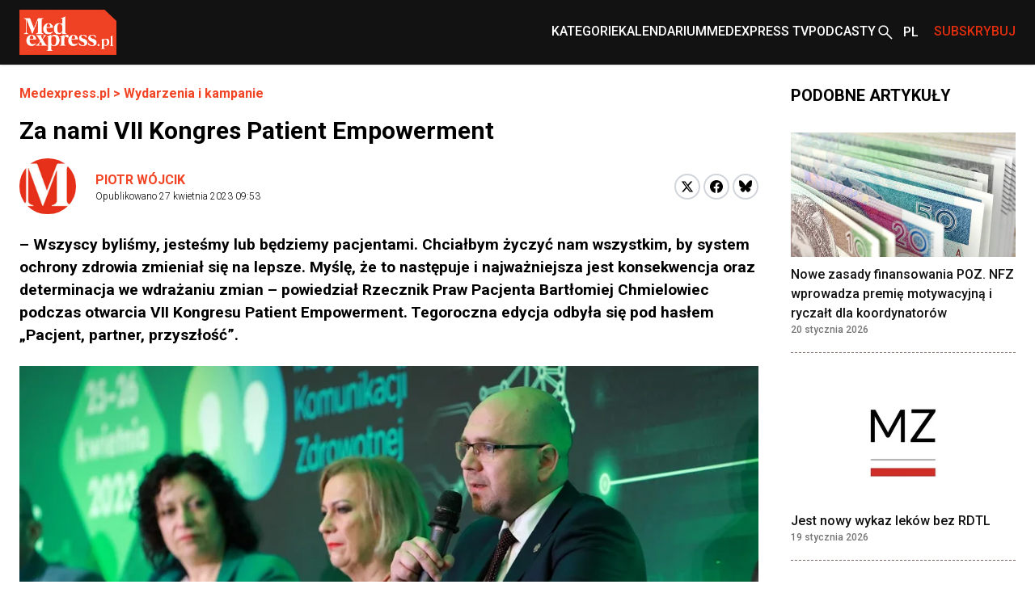

--- FILE ---
content_type: text/html; charset=utf-8
request_url: https://www.medexpress.pl/wydarzenia-kampanie/za-nami-vii-kongres-patient-empowerment/
body_size: 20731
content:

  <!DOCTYPE html>
  
  <html lang="pl">
  <head>
    <meta charset="UTF-8">
    
  
  
  <meta property="og:title" content="Za nami VII Kongres Patient Empowerment">
  <meta property="og:description" content="
    – Wszyscy byliśmy, jesteśmy lub będziemy pacjentami. Chciałbym życzyć nam wszystkim, by system ochrony zdrowia zmieniał się na lepsze. Myślę, że to następuje i najważniejsza jest konsekwencja oraz determinacja we wdrażaniu zmian – powiedział Rzecznik Praw Pacjenta Bartłomiej Chmielowiec podczas...">
  <meta property="og:image" content="https://cdn.medexpress.pl/media/images/ADHD2273.original.format-webp.webp">
  <meta property="og:url" content="https://www.medexpress.pl/wydarzenia-kampanie/za-nami-vii-kongres-patient-empowerment/">
  <meta property="og:type" content="article">
  <meta property="og:site_name" content="">
  <meta name="twitter:card" content="summary_large_image">
  <meta name="twitter:site" content="https://www.medexpress.pl">
  <meta name="twitter:creator"
        content="Piotr Wójcik ">
  <meta name="twitter:title" content="Za nami VII Kongres Patient Empowerment">
  <meta name="twitter:description" content=" 
– Wszyscy byliśmy, jesteśmy lub będziemy pacjentami. Chciałbym życzyć nam wszystkim, by system ochrony zdrowia zmieniał się na lepsze. Myślę, że to następuje i najważniejsza jest konsekwencja oraz determinacja we wdrażaniu zmian – powiedział Rzecznik Praw Pacjenta Bartłomiej Chmielowiec podczas...">
  <meta name="twitter:image" content="https://cdn.medexpress.pl/media/images/ADHD2273.original.format-webp.webp">
  
  <script type="application/ld+json">
  {
    "@context": "https://schema.org",
    "@type": "MedicalWebPage",
    "headline": "Za nami VII Kongres Patient Empowerment",
    "description": "– Wszyscy byliśmy, jesteśmy lub będziemy pacjentami. Chciałbym życzyć nam wszystkim, by system ochrony zdrowia zmieniał się na lepsze. Myślę, że to następuje i najważniejsza jest konsekwencja oraz determinacja we wdrażaniu zmian – powiedział Rzecznik Praw Pacjenta Bartłomiej Chmielowiec podczas...",
    "image": {
      "@type": "ImageObject",
      "url": "https://cdn.medexpress.pl/media/images/ADHD2273.original.format-webp.webp",
      "width": 1339,
      "height": 893
    },
    "datePublished": "2023-04-27T09:53:00+02:00",
    "dateModified": "2023-04-27T12:34:08.679639+02:00",
    "author": [
      
      {
        "@type": "Person",
        "name": "Piotr Wójcik"
      }
      
    ],
    "publisher": {
      "@type": "Organization",
      "name": "",
      "url": "https://www.medexpress.pl",
      "logo": {
        "@type": "ImageObject",
        "url": "https://www.medexpress.pl/static/images/logo.png"
      }
    },
    "mainEntityOfPage": {
      "@type": "WebPage",
      "@id": "https://www.medexpress.pl/wydarzenia-kampanie/za-nami-vii-kongres-patient-empowerment/"
    },
    "articleSection": "pacjenci, Patient Empowerment 2023, debata, opieka zdrowotna",
    "inLanguage": "pl"
  }
  </script>


    
      
        
        <link rel="alternate" hreflang="en" href="https://www.medexpress.pl/en/events-campaigns/za-nami-vii-congress-patient-empowerment/">
      
    

    <link rel="dns-prefetch" href="https://cdn.medexpress.pl">
    <link rel="preconnect" href="https://fonts.googleapis.com">
    <link rel="preconnect" href="https://fonts.gstatic.com" crossorigin>
    <!-- Google Tag Manager -->
    <script>(function (w, d, s, l, i) {
      w[l] = w[l] || [];
      w[l].push({
        'gtm.start':
          new Date().getTime(), event: 'gtm.js'
      });
      var f = d.getElementsByTagName(s)[0],
        j = d.createElement(s), dl = l != 'dataLayer' ? '&l=' + l : '';
      j.async = true;
      j.src =
        'https://www.googletagmanager.com/gtm.js?id=' + i + dl;
      f.parentNode.insertBefore(j, f);
    })(window, document, 'script', 'dataLayer', 'GTM-MQ2G82H');
    </script>
    <!-- End Google Tag Manager -->
    <meta http-equiv="X-UA-Compatible" content="IE=edge">
    <meta name="viewport" content="width=device-width, initial-scale=1.0">

    <link rel="apple-touch-icon" sizes="180x180" href="/static/favicons/apple-touch-icon.321333b44a65.png">
    <link rel="icon" type="image/png" sizes="32x32" href="/static/favicons/favicon-32x32.d0d88229aeb6.png">
    <link rel="icon" type="image/png" sizes="16x16" href="/static/favicons/favicon-16x16.1c4411dba98a.png">
    <link rel="manifest" href="/static/favicons/site.06456d8a9c44.webmanifest">
    <link rel="mask-icon" href="/static/favicons/safari-pinned-tab.b64a3eee9d21.svg" color="#ff0000">
    <link rel="shortcut icon" href="/static/favicons/favicon.7699cb4a70df.ico">
    <meta name="apple-mobile-web-app-title" content="MedExpress">
    <meta name="application-name" content="MedExpress">
    <meta name="msapplication-TileColor" content="#da532c">
    <meta name="theme-color" content="#ffffff">

    <title>
      Za nami VII Kongres Patient Empowerment
       -
        MedExpress.pl</title>
    <meta name="description" content="">

    <link href="https://fonts.googleapis.com/css2?family=Roboto:wght@300;400;500;700&display=swap" rel="stylesheet">
    <link href="/static/slick/slick.f38b2db10e01.css" rel="stylesheet"/>
    <link href="/static/slick/slick-theme.ef55da2ae798.css" rel="stylesheet"/>

    
  
    
  
  


    
      <link rel="stylesheet" href="/static/dist/css/style.906f95ebfbbd.css">
    
    <link rel="stylesheet" href="/static/dist/css/cookieconsent.cec58d479e02.css" media="print" onload="this.media='all'">

    
      
    

    <script src="/static/dist/js/alpine.min.4b5643f7d864.js" defer></script>

    
  </head>
  <body style="font-family: 'Roboto', sans-serif;"
        class="font-body ">
  <!-- Google Tag Manager (noscript) -->
  <noscript>
    <iframe src="https://www.googletagmanager.com/ns.html?id=GTM-MQ2G82H"
            height="0" width="0" style="display:none;visibility:hidden"></iframe>
  </noscript>
  <!-- End Google Tag Manager (noscript) -->
  
<header
    class="left-0 z-[999999] w-full bg-white shadow md:bg-[#121212]"
    id="main-header"
    x-data="scrollToReveal(); menuOpened = false;"
    x-ref="navbar"
    x-on:scroll.window="scroll()"
    x-bind:class="{
        'fixed top-0': menuOpened,
       'sticky top-0': sticky && !menuOpened,
       'relative': !sticky && !menuOpened,
     }"
    x-transition:enter="transition ease-out duration-300"
    x-transition:enter-start="opacity-0 scale-90"
    x-transition:enter-end="opacity-100 scale-100"
    x-transition:leave="transition ease-in duration-300"
    x-transition:leave-start="opacity-100 scale-100"
    x-transition:leave-end="opacity-0 scale-90">
    <nav class="container mx-auto max-w-screen-xl px-6 2xl:px-0" x-data="{ categoryMenu: false }">
        
        
<div class="hidden items-center justify-between md:flex md:min-h-[80px]">
    <div class="shrink-0">
        <a href="/">
            <img src="/static/img/logo.eb5c13010318.png" height="56" width="120" alt="Główne logo MedExpress"
        /></a>
    </div>
    <div class="flex justify-between gap-x-[30px]">
        
            
                
                    

<div id="menucats" class="flex items-center relative" @mouseover="categoryMenu = true"
     @mouseover.away="categoryMenu = false" x-transition="">
  <a href="" id="cat-link"
     class="block text-white menulink font-medium transition duration-150 ease-out hover:text-orange hover:ease-in uppercase">Kategorie</a>
  <div class="absolute top-[50px] bg-white shadow-xl min-w-[240px]" style="display:none;"
       x-show="categoryMenu" x-transition="">
    <ul>
      
        <li class="w-full py-2 border-b-2 border-gray-100  hover:bg-[#EAEAEA] px-2">
          <a href="/leki-technologie-medyczne/" class="transition duration-150 ease-out hover:text-orange hover:ease-in">
            Leki i technologie medyczne
          </a>
        </li>
      
        <li class="w-full py-2 border-b-2 border-gray-100  hover:bg-[#EAEAEA] px-2">
          <a href="/swiat/" class="transition duration-150 ease-out hover:text-orange hover:ease-in">
            Na świecie
          </a>
        </li>
      
        <li class="w-full py-2 border-b-2 border-gray-100  hover:bg-[#EAEAEA] px-2">
          <a href="/nauka-medycyna/" class="transition duration-150 ease-out hover:text-orange hover:ease-in">
            Nauka i medycyna
          </a>
        </li>
      
        <li class="w-full py-2 border-b-2 border-gray-100  hover:bg-[#EAEAEA] px-2">
          <a href="/ochrona-zdrowia/" class="transition duration-150 ease-out hover:text-orange hover:ease-in">
            Ochrona zdrowia
          </a>
        </li>
      
        <li class="w-full py-2 border-b-2 border-gray-100  hover:bg-[#EAEAEA] px-2">
          <a href="/pacjent/" class="transition duration-150 ease-out hover:text-orange hover:ease-in">
            Pacjent
          </a>
        </li>
      
        <li class="w-full py-2 border-b-2 border-gray-100  hover:bg-[#EAEAEA] px-2">
          <a href="/praca-w-medycynie/" class="transition duration-150 ease-out hover:text-orange hover:ease-in">
            Praca w medycynie
          </a>
        </li>
      
        <li class="w-full py-2 border-b-2 border-gray-100  hover:bg-[#EAEAEA] px-2">
          <a href="/premium/" class="transition duration-150 ease-out hover:text-orange hover:ease-in">
            Premium
          </a>
        </li>
      
        <li class="w-full py-2 border-b-2 border-gray-100  hover:bg-[#EAEAEA] px-2">
          <a href="/regionalne/" class="transition duration-150 ease-out hover:text-orange hover:ease-in">
            Regionalne
          </a>
        </li>
      
        <li class="w-full py-2 border-b-2 border-gray-100  hover:bg-[#EAEAEA] px-2">
          <a href="/stomatologia/" class="transition duration-150 ease-out hover:text-orange hover:ease-in">
            Stomatologia
          </a>
        </li>
      
        <li class="w-full py-2 border-b-2 border-gray-100  hover:bg-[#EAEAEA] px-2">
          <a href="/wydarzenia-kampanie/" class="transition duration-150 ease-out hover:text-orange hover:ease-in">
            Wydarzenia i kampanie
          </a>
        </li>
      
        <li class="w-full py-2 border-b-2 border-gray-100  hover:bg-[#EAEAEA] px-2">
          <a href="/zawody-medyczne/" class="transition duration-150 ease-out hover:text-orange hover:ease-in">
            Zawody medyczne
          </a>
        </li>
      
        <li class="w-full py-2 border-b-2 border-gray-100  hover:bg-[#EAEAEA] px-2">
          <a href="/zdrowie-uroda/" class="transition duration-150 ease-out hover:text-orange hover:ease-in">
            Zdrowie i uroda
          </a>
        </li>
      
        <li class="w-full py-2 border-b-2 border-gray-100  hover:bg-[#EAEAEA] px-2">
          <a href="/zywienie/" class="transition duration-150 ease-out hover:text-orange hover:ease-in">
            Żywienie
          </a>
        </li>
      
        <li class="w-full py-2  hover:bg-[#EAEAEA] px-2">
          <a href="/wyszlo-na-zdrowie/" class="transition duration-150 ease-out hover:text-orange hover:ease-in">
            #WyszłoNa...
          </a>
        </li>
      
    </ul>
  </div>
</div>

                
            
                
                    <div class="flex items-center">
                        <a
                            href="
                                /kalendarium/
                            "
                            
                            class="menulink hover:text-orange block font-medium uppercase text-white transition duration-150 ease-out hover:ease-in"
                            >Kalendarium</a
                        >
                    </div>
                
            
                
                    <div class="flex items-center">
                        <a
                            href="
                                /tv/
                            "
                            
                            class="menulink hover:text-orange block font-medium uppercase text-white transition duration-150 ease-out hover:ease-in"
                            >MedExpress TV</a
                        >
                    </div>
                
            
        
            
                
                    <div class="flex items-center">
                        <a
                            href="
                                /podcasty/
                            "
                            
                            class="menulink hover:text-orange block font-medium uppercase text-white transition duration-150 ease-out hover:ease-in"
                            >Podcasty</a
                        >
                    </div>
                
            
        
        <div class="flex items-center">
            
            
            
            
            
            
            <a href="/search/"><img src="/static/img/search2-white.da566391c7da.svg" alt="wyszukiwanie" /></a>
        </div>
        
            <div class="flex items-center" x-data="{ langSwitcher: false }">
                <div class="relative w-12" x-on:mouseleave="timeout = setTimeout(() => { langSwitcher = false }, 300)">
                    <button
                        class="before:bg-[url('../../img/whiteArrow.svg')]
                        before:bg-[center_right] before:absolute before:w-full before:h-[4px] before:bg-no-repeat pr-[20px] before:left-0 relative flex h-12 w-12 items-center pl-[10px] font-medium text-white hover:text-[#E12E0E]"
                        x-on:click="langSwitcher = !langSwitcher; clearTimeout(timeout)">
                        
                            <span class="uppercase">pl</span>
                        
                    </button>
                    <div class="absolute left-0 w-full" x-show="langSwitcher" x-transition="" style="display: none;">
                        <ul class="w-12 bg-[#121212]">
                            
                                
                                    
                                    <li>
                                        <a
                                            href="/en/events-campaigns/za-nami-vii-congress-patient-empowerment/"
                                            rel="alternate"
                                            class="justify-content flex h-12 w-12 items-center pl-[10px] font-medium uppercase text-white hover:text-[#E12E0E]"
                                            hreflang="en">
                                            en
                                        </a>
                                    </li>
                                
                            
                        </ul>
                    </div>
                </div>
            </div>
        
        
        
        
        
        
        
        <div class="flex items-center">
            <span
                class="menulink open-button block cursor-pointer font-medium uppercase text-[#E12E0E] transition duration-150 ease-out hover:text-white hover:ease-in"
                >Subskrybuj</span
            >
        </div>
        
    </div>
</div>

    </nav>
    <div class="flex items-center justify-around bg-[#121212] py-4 md:hidden">
        <button id="toggle-mobile" class="flex items-center justify-center" x-on:click="menuOpened = !menuOpened">
            <img
                srcset="/static/img/hamburger_white.c1ddd7466dac.svg"
                src="/static/img/hamburger_white.c1ddd7466dac.svg"
                alt="Menu"
                class="h-4" />
        </button>
        
        
        
        
        
        
        
        <div class="flex items-center justify-center" style="margin-left: 0.75rem;">
            <img src="/static/img/bell_white.73dda9770af6.svg" alt="Subskrybuj" class="bell open-button h-6 cursor-pointer" />
        </div>
        <a href="/" class="flex h-12 w-12 items-center justify-center">
            <img
                srcset="/static/img/medexpresscircle.04a6ac33a9af.png"
                src="/static/img/medexpresscircle.1765fb5714fd.svg"
                alt="Logo małe" />
        </a>
        
            <div class="flex items-center" x-data="{ langSwitcher: false }">
                <div class="relative w-12" x-on:mouseleave="timeout = setTimeout(() => { langSwitcher = false }, 300)">
                    <button
                        class="before:bg-[url('../../img/whiteArrow.svg')]
                        before:bg-[center_right] before:absolute before:w-full before:h-[4px] before:bg-no-repeat relative flex h-12 w-12 items-center pl-[10px] pr-[20px] font-medium text-white before:left-0 hover:text-[#E12E0E]"
                        x-on:click="langSwitcher = !langSwitcher; clearTimeout(timeout)">
                        
                            <span class="uppercase">pl</span>
                        
                    </button>
                    <div class="absolute left-0 w-full" x-show="langSwitcher" x-transition="" style="display: none;">
                        <ul class="w-12 bg-[#121212]">
                            
                                
                                    
                                    <li>
                                        <a
                                            href="/en/events-campaigns/za-nami-vii-congress-patient-empowerment/"
                                            rel="alternate"
                                            class="justify-content flex h-12 w-12 items-center pl-[10px] font-medium uppercase text-white hover:text-[#E12E0E]"
                                            hreflang="en">
                                            en
                                        </a>
                                    </li>
                                
                            
                        </ul>
                    </div>
                </div>
            </div>
        
        <a class="flex items-center justify-center" href="/search/">
            <img
                srcset="/static/img/search2-white.da566391c7da.svg"
                src="/static/img/search2-white.da566391c7da.svg"
                alt="Szukaj"
                class="h-6" />
        </a>
    </div>
    

<div id="mobile-menu" class="hidden h-screen" style="z-index: 999999;">
  <div class="px-12 py-10">
    <ul>
      
        
          
            

<li>
  <a href="#" id="subs"
     class="text-xl font-medium border-b-2 border-black block py-2 mb-4 relative after:block after:bg-[url('../../img/arrowr.svg')] after:top-1/2 after:right-0 after:absolute after:w-2.5 after:h-5 after:bg-no-repeat after:-translate-y-1/2">Kategorie</a>
  <div id="subs-open" class="submenu hidden">
    <ul>
      
        <li><a href="/leki-technologie-medyczne/" class="font-medium block py-2 mb-2 relative">Leki i technologie medyczne</a></li>
      
        <li><a href="/swiat/" class="font-medium block py-2 mb-2 relative">Na świecie</a></li>
      
        <li><a href="/nauka-medycyna/" class="font-medium block py-2 mb-2 relative">Nauka i medycyna</a></li>
      
        <li><a href="/ochrona-zdrowia/" class="font-medium block py-2 mb-2 relative">Ochrona zdrowia</a></li>
      
        <li><a href="/pacjent/" class="font-medium block py-2 mb-2 relative">Pacjent</a></li>
      
        <li><a href="/praca-w-medycynie/" class="font-medium block py-2 mb-2 relative">Praca w medycynie</a></li>
      
        <li><a href="/premium/" class="font-medium block py-2 mb-2 relative">Premium</a></li>
      
        <li><a href="/regionalne/" class="font-medium block py-2 mb-2 relative">Regionalne</a></li>
      
        <li><a href="/stomatologia/" class="font-medium block py-2 mb-2 relative">Stomatologia</a></li>
      
        <li><a href="/wydarzenia-kampanie/" class="font-medium block py-2 mb-2 relative">Wydarzenia i kampanie</a></li>
      
        <li><a href="/zawody-medyczne/" class="font-medium block py-2 mb-2 relative">Zawody medyczne</a></li>
      
        <li><a href="/zdrowie-uroda/" class="font-medium block py-2 mb-2 relative">Zdrowie i uroda</a></li>
      
        <li><a href="/zywienie/" class="font-medium block py-2 mb-2 relative">Żywienie</a></li>
      
        <li><a href="/wyszlo-na-zdrowie/" class="font-medium block py-2 mb-2 relative">#WyszłoNa...</a></li>
      
    </ul>
  </div>
</li>

          
        
          
            <li>
              <a href="
/kalendarium/
"
                 
                 class="text-xl font-medium border-b-2 border-black block py-2 mb-4 relative after:block after:bg-[url('../../img/arrowr.svg')] after:top-1/2 after:right-0 after:absolute after:w-2.5 after:h-5 after:bg-no-repeat after:-translate-y-1/2">Kalendarium</a>
            </li>
          
        
          
            <li>
              <a href="
/tv/
"
                 
                 class="text-xl font-medium border-b-2 border-black block py-2 mb-4 relative after:block after:bg-[url('../../img/arrowr.svg')] after:top-1/2 after:right-0 after:absolute after:w-2.5 after:h-5 after:bg-no-repeat after:-translate-y-1/2">MedExpress TV</a>
            </li>
          
        
      
        
          
            <li>
              <a href="
/podcasty/
"
                 
                 class="text-xl font-medium border-b-2 border-black block py-2 mb-4 relative after:block after:bg-[url('../../img/arrowr.svg')] after:top-1/2 after:right-0 after:absolute after:w-2.5 after:h-5 after:bg-no-repeat after:-translate-y-1/2">Podcasty</a>
            </li>
          
        
      
    </ul>
  </div>
  
    <div class="px-12 mb-10">
      <span class="flex justify-center mb-2 text-sm">Wersje językowe: </span>
      <ul class="flex justify-center">
        
          
          <li><a href="/en/events-campaigns/za-nami-vii-congress-patient-empowerment/" rel="alternate"
                 class="active w-6 h-6 font-medium text-xs flex justify-center items-center transition duration-150 ease-out hover:bg-orange hover:text-white hover:ease-out uppercase"
                 hreflang="en">
            en
          </a></li>
        
        
          <li><span
            class="active w-6 h-6 bg-orange text-white font-medium text-xs flex justify-center items-center uppercase ml-2">pl</span>
          </li>
        
      </ul>
    </div>
    </div>
  
</div>

<script>
  document.addEventListener('DOMContentLoaded', function() {
    // Pobierz przycisk zamykania menu
    const closeButton = document.getElementById('close-mobile-menu');
    
    if (closeButton) {
      closeButton.addEventListener('click', function() {
        // Sprawdź, czy globalna funkcja toggleMobileMenu jest dostępna
        if (typeof window.toggleMobileMenu === 'function') {
          window.toggleMobileMenu();
        } else {
          // Alternatywna implementacja
          const mobileMenu = document.getElementById('mobile-menu');
          if (mobileMenu) {
            mobileMenu.style.display = 'none';
            document.body.classList.remove('menu-open');
            
            // Zmień ikonę w przycisku toggle-mobile
            const toggleButton = document.getElementById('toggle-mobile');
            if (toggleButton) {
              const img = toggleButton.querySelector('img');
              if (img) img.src = "./assets/img/hamburger.svg";
            }
          }
        }
      });
    }
  });
</script>

</header>

  
  
  
    


  
    


  
  
  
    


<script>
(function() {
    
    console.log('[djinsight] Object view tracking enabled');
    
    
    function trackObjectView() {
        var objectData = {"page_id": 28390, "content_type": "puput.entrypage", "url": "https://www.medexpress.pl/wydarzenia-kampanie/za-nami-vii-kongres-patient-empowerment/"};
        objectData.referrer = document.referrer;
        objectData.user_agent = navigator.userAgent;
        
        fetch('/djinsight/record-view/', {
            method: 'POST',
            headers: {
                'Content-Type': 'application/json',
            },
            body: JSON.stringify(objectData),
            credentials: 'same-origin'
        })
        .then(function(response) {
            if (!response.ok) {
                console.error('[djinsight] Error recording object view:', response.status, response.statusText);
            }
            return response.json();
        })
        .then(function(data) {
            if (data.status === 'success') {
                
                console.log('[djinsight] Object view recorded successfully:', data);
                
            } else {
                console.error('[djinsight] Error recording object view:', data.message);
            }
        })
        .catch(function(error) {
            console.error('[djinsight] Network error recording object view:', error);
        });
    }
    
    
    window.addEventListener('load', function() {
        trackObjectView();
    });
    
})();
</script> 





  <main class="pt-6">
    <section>
      <div class="max-w-screen-xl container mx-auto md:pr-6 md:px-6 2xl:px-0">
        <div class="grid grid-cols-4 gap-x-10">
          <div class="col-span-4 md:col-span-3">
            <article class="mb-12">
              <div class="container max-w-screen-xl mx-auto px-6 md:px-0">
                <div class="mb-12">
                  <div class="mb-4">
                    <div class="font-bold text-orange"><a href="/">Medexpress.pl</a> <span> &gt; </span>
                      <a href="/wydarzenia-kampanie/">Wydarzenia i kampanie</a>
                    </div>
                  </div>
                  <div class="mb-4">
                    

  
  


                    
                    
                      <h1 class="font-bold text-3xl">Za nami VII Kongres Patient Empowerment</h1>
                    
                  </div>
                  
                  <div class=" md:flex md:items-center mb-6">
                    <div class="flex justify-between flex-1">
                      

  <div class="flex space-x-6 items-center mb-8 md:mb-0">
    <div>
      <div class="rounded-full overflow-hidden">
        
          <img src="/static/img/medexpresscircle.1765fb5714fd.svg" alt="MedExpress Team">
        
      </div>
    </div>
    <div>
      <p class="font-bold">
        <a href="/author/piotr-wojcik/"
           class="text-orange hover:underline py-3 relative uppercase"
           rel="nofollow">Piotr Wójcik</a>
      </p>
      <p class="font-light text-xs">Opublikowano
        <span>27 kwietnia 2023 09:53</span></p>
    </div>
  </div>


                      <div class="flex items-center mb-6 md:mb-0">
                        <div>
                          <a
                          href="https://twitter.com/share?url=https%3A//www.medexpress.pl/wydarzenia-kampanie/za-nami-vii-kongres-patient-empowerment/&text=Za%20nami%20VII%20Kongres%20Patient%20Empowerment"
                          class="block w-8 h-8 rounded-full bg-white border-2 border-gray-300 flex items-center justify-center group hover:border-[#1DA1F2]"
                          target="_blank"
                          rel="nofollow">
                            <svg xmlns="http://www.w3.org/2000/svg" width="16" height="16" viewBox="0 0 24 24">
                              <path class="fill-black group-hover:fill-[#1DA1F2]" d="M18.244 2.25h3.308l-7.227 8.26 8.502 11.24H16.17l-5.214-6.817L4.99 21.75H1.68l7.73-8.835L1.254 2.25H8.08l4.713 6.231zm-1.161 17.52h1.833L7.084 4.126H5.117z"/>
                            </svg>
                          </a>
                        </div>
                        <div class="ml-1">
                          <a href="https://www.facebook.com/sharer/sharer.php?u=https://www.medexpress.pl/wydarzenia-kampanie/za-nami-vii-kongres-patient-empowerment/"
                            class="block w-8 h-8 rounded-full bg-white border-2 border-gray-300 flex items-center justify-center group hover:border-[#1877F2]"
                            target="_blank"
                            rel="nofollow">
                            <svg width="16" height="16" viewBox="0 0 24 24" fill="none" xmlns="http://www.w3.org/2000/svg">
                              <path class="fill-black group-hover:fill-[#1877F2]" d="M24 12C24 5.37258 18.6274 0 12 0C5.37258 0 0 5.37258 0 12C0 17.9895 4.3882 22.954 10.125 23.8542V15.4688H7.07812V12H10.125V9.35625C10.125 6.34875 11.9166 4.6875 14.6576 4.6875C15.9701 4.6875 17.3438 4.92188 17.3438 4.92188V7.875H15.8306C14.34 7.875 13.875 8.80008 13.875 9.75V12H17.2031L16.6711 15.4688H13.875V23.8542C19.6118 22.954 24 17.9895 24 12Z"/>
                            </svg>
                          </a>
                        </div>
                        <div class="ml-1">
                          <a href="https://bsky.app/intent/compose?text=https%3A//www.medexpress.pl/wydarzenia-kampanie/za-nami-vii-kongres-patient-empowerment/"
                            class="block w-8 h-8 rounded-full bg-white border-2 border-gray-300 flex items-center justify-center group hover:border-[#0085ff]"
                            target="_blank"
                            rel="nofollow">
                          <svg fill="none" viewBox="0 0 64 57" width="16" style="width: 16px; height: 14.5px;"><path class="fill-black group-hover:fill-[#0085ff]" d="M13.873 3.805C21.21 9.332 29.103 20.537 32 26.55v15.882c0-.338-.13.044-.41.867-1.512 4.456-7.418 21.847-20.923 7.944-7.111-7.32-3.819-14.64 9.125-16.85-7.405 1.264-15.73-.825-18.014-9.015C1.12 23.022 0 8.51 0 6.55 0-3.268 8.579-.182 13.873 3.805ZM50.127 3.805C42.79 9.332 34.897 20.537 32 26.55v15.882c0-.338.13.044.41.867 1.512 4.456 7.418 21.847 20.923 7.944 7.111-7.32 3.819-14.64-9.125-16.85 7.405 1.264 15.73-.825 18.014-9.015C62.88 23.022 64 8.51 64 6.55c0-9.818-8.578-6.732-13.873-2.745Z"></path></svg>
                          </a>
                        </div>
                      </div>
                    </div>
                  </div>
                  <div class="article-content">
                    <div class="mb-6 excerpt">
                      – Wszyscy byliśmy, jesteśmy lub będziemy pacjentami. Chciałbym życzyć nam wszystkim, by system ochrony zdrowia zmieniał się na lepsze. Myślę, że to następuje i najważniejsza jest konsekwencja oraz determinacja we wdrażaniu zmian – powiedział Rzecznik Praw Pacjenta Bartłomiej Chmielowiec podczas otwarcia VII Kongresu Patient Empowerment. Tegoroczna edycja odbyła się pod hasłem „Pacjent, partner, przyszłość”.
                    </div>
                  </div>
                  
                    <div class="flex-col text-center justify-center max-w-screen-xl container mx-auto mb-8
                      md:flex flex">
                      
                      
                      <img src="https://cdn.medexpress.pl/media/images/ADHD2273.58c712e4.fill-950x430.format-webp.webp"
                           srcset="https://cdn.medexpress.pl/media/images/ADHD2273.58c712e4.fill-950x430.format-webp.webp 1x, https://cdn.medexpress.pl/media/images/ADHD2273.58c712e4.fill-1900x860.format-webp.webp 2x"
                           alt="Za nami VII Kongres Patient Empowerment - Obrazek nagłówka" class="w-full">
                      
                      
                        <div class="credits text-left">
                          <div class="credits-inner">Fot. Igor Kohutnicki</div>
                        </div>
                      
                    </div>
                  
                  <div class="article-content">


                    
                      
                    
                    
                      <p data-block-key="4us22">Kongres Patient Empowerment jest inicjatywą, dzięki której głos pacjentów ma stać się jeszcze bardziej słyszalny. Podczas dwudniowego wydarzenia przedstawiciele organizacji pacjenckich, klinicyści i ministrowie rozmawiali o najważniejszych wyzwaniach związanych ze zwiększeniem dostępności do świadczeń, nowoczesnych terapii czy modeli opieki koordynowanej.</p><p data-block-key="3vfr3">Jedną z najistotniejszych zmian, jakie się dokonują w systemie ochrony zdrowia jest dążenie do upodmiotowienia pacjenta.</p><p data-block-key="5ggkn">– Przeszliśmy długą drogę od pojawienia się idei stawiania pacjenta w centrum uwagi, poprzez uchwalenie 15 lat temu ustawy o prawach pacjenta i Rzeczniku Praw Pacjenta aż po miejsce, w którym jesteśmy teraz. Organizacje pacjenckie najlepiej mogą potwierdzić, że system ochrony zdrowia rzeczywiście coraz bardziej ustawia pacjenta w centrum uwagi. Rola organizacji we współdecydowaniu o tym, jak system ochrony zdrowia ma wyglądać, jest coraz większa – powiedział Bartłomiej Chmielowiec podczas debaty otwierającej kongres.</p><p data-block-key="agan3">W ocenie Stanisława Maćkowiaka, prezesa Federacji Pacjentów Polskich, zmiana, jaka zaszła w postrzeganiu roli pacjentów w systemie w ciągu ostatnich 15 lat jest ogromna.</p><p data-block-key="9qaq4">– Jest już inny sposób myślenia. Administracja widzi potrzebę organizowania ze swojej strony kontaktu z organizacjami pacjentów i słuchania, co mają do powiedzenia. Jesteśmy na etapie, na którym organizacji się słucha. Do przebycia jest jeszcze droga do tego, by współuczestniczyć w poszukiwaniu rozwiązań i podejmowaniu decyzji. Dziś, poświęcając czas na dyskusję nie widzimy efektów w postaci podejmowanych decyzji – podkreślił Stanisław Maćkowiak.</p><p data-block-key="fn081">W pierwszym dniu kongresu sześć debat poświęconych m.in. medycynie personalizowanej, równości w jakości życia, leczeniu i e-zdrowiu, a także wyzwań stojących przed onkologią czy neurologią. Drugi dzień kongresu w całości został poświęcony ścieżkom pacjentów neurologicznych. Debaty toczyły się m.in. wokół problemów osób zmagających się z migreną, stwardnieniem rozsianym czy chorobami rzadkimi.</p><p data-block-key="9ael9">Transmisje z poszczególnych dni kongresu można obejrzeć tutaj:</p>
                    
                      


<div class="w-full mt-6 mb-6">
  <div class="border-grey-light border-y py-7 mx-3 md:flex">
    <div class="drop-shadow-imgshadow md:w-48 md:mr-4">
      <h3 class="mb-3 font-light !text-sm">Warto przeczytać</h3>
      <a href="/wydarzenia-kampanie/kongres-patient-empowerment-2023-transmisja-live/">
        <img src="https://cdn.medexpress.pl/media/images/1_Dzien_2._VII_Kongre.2e16d0ba.fill-290x151.format-webp.webp"
             srcset="https://cdn.medexpress.pl/media/images/1_Dzien_2._VII_Kongre.2e16d0ba.fill-290x151.format-webp.webp 1x, https://cdn.medexpress.pl/media/images/1_Dzien_2._VII_Kongre.2e16d0ba.fill-580x302.format-webp.webp 2x,"
             alt="VII Kongres Patient Empowerment 2023 – pełny zapis wideo">
      </a>
    </div>
    <div class="mt-6">
      

  
  


      <p class="font-bold mb-2">
        <a href="/wydarzenia-kampanie/kongres-patient-empowerment-2023-transmisja-live/"
           class="block transition duration-200 ease-out hover:ease-in hover:text-orange">VII Kongres Patient Empowerment 2023 – pełny zapis wideo</a>
      </p>
    </div>
  </div>
</div>

                    
                      

<img alt="plansza-PE-2023" height="1354" src="https://cdn.medexpress.pl/media/images/plansza-PE-2023.original.jpg" width="1455">


                    
                  </div>
                </div>
                <div class="border-grey-light border-y py-7 mx-3">
                  <div class="flex flex-col md:flex-row md:items-center gap-4">
                    <a href="" rel="nofollow" id="pdf-link" class="flex items-center gap-3 py-3 font-bold">
                      <svg width="24" height="24" viewBox="0 0 24 24" fill="none" xmlns="http://www.w3.org/2000/svg">
                        <path d="M20 2H8C6.9 2 6 6.9 6 4V16C6 17.1 6.9 18 8 18H20C21.1 18 22 17.1 22 16V4C22 2.9 21.1 2 20 2Z" fill="#E32119"/>
                        <path d="M4 6H2V20C2 21.1 2.9 22 4 22H18V20H4V6Z" fill="#E32119"/>
                        <path d="M16 12H12V8H10V12H6L11 17L16 12Z" fill="white"/>
                      </svg>
                      Pobierz ten artykuł w formacie .pdf
                    </a>

                    <a href="#" class="flex items-center gap-3 py-3 font-bold bell open-button cursor-pointer">
                      <svg width="24" height="24" viewBox="0 0 24 24" fill="none" xmlns="http://www.w3.org/2000/svg">
                        <path d="M12 22C13.1 22 14 21.1 14 20H10C10 21.1 10.9 22 12 22ZM18 16V11C18 7.93 16.37 5.36 13.5 4.68V4C13.5 3.17 12.83 2.5 12 2.5C11.17 2.5 10.5 3.17 10.5 4V4.68C7.64 5.36 6 7.92 6 11V16L4 18V19H20V18L18 16ZM16 17H8V11C8 8.52 9.51 6.5 12 6.5C14.49 6.5 16 8.52 16 11V17Z" fill="#E32119"/>
                      </svg>
                      Zapisz się do newslettera
                    </a>

                    <a href="#" id="email-article" class="flex items-center gap-3 py-3 font-bold cursor-pointer">
                      <svg width="24" height="24" viewBox="0 0 24 24" fill="none" xmlns="http://www.w3.org/2000/svg">
                        <path d="M20 4H4C2.9 4 2.01 4.9 2.01 6L2 18C2 19.1 2.9 20 4 20H20C21.1 20 22 19.1 22 18V6C22 4.9 21.1 4 20 4ZM20 8L12 13L4 8V6L12 11L20 6V8Z" fill="#E32119"/>
                      </svg>
                      Wyślij na email
                    </a>
                  </div>
                </div>
                
                  
                    <div class="border-grey-light border-b py-7 mx-3  text-sm text-[#848484]">
                      <p class="mb-2">Tematy</p>
                      
                        <a href="/tag/pacjenci/"
                           rel="nofollow"
                           class="text-orange hover:underline py-3 relative uppercase">pacjenci</a>
                        <span> / </span>
                      
                        <a href="/tag/patient-empowerment-2023/"
                           rel="nofollow"
                           class="text-orange hover:underline py-3 relative uppercase">Patient Empowerment 2023</a>
                        <span> / </span>
                      
                        <a href="/tag/debata/"
                           rel="nofollow"
                           class="text-orange hover:underline py-3 relative uppercase">debata</a>
                        <span> / </span>
                      
                        <a href="/tag/opieka-zdrowotna/"
                           rel="nofollow"
                           class="text-orange hover:underline py-3 relative uppercase">opieka zdrowotna</a>
                        
                      
                    </div>
                  
                
              </div>
            </article>
          </div>
          <div class="col-span-4 md:col-span-1 px-6 md:px-0 pt-6 md:pt-0 md:self-start md:sticky" style="top: 20px;">
            <div class="">
              <!-- Losowe promowane wydarzenie -->
              








              <div>
                <h3 class="font-bold text-xl relative uppercase mb-8 ">Podobne artykuły</h3>
              </div>
              <div class="hidden md:block">
                <div class="hidden md:grid gap-y-8  grid-cols-1">
                  
                    

<div
    class="relative border-[#7C6864] border-b border-dashed flex flex-col pb-5 md:flex-row md:flex-col">
    <div class="mb-[10px] block sm:hidden md:block">
        <a href="/ochrona-zdrowia/nowe-zasady-finansowania-poz-nfz-wprowadza-premie-motywacyjna-i-ryczalt-dla-koordynatorow/"><img alt="iStock-2196752548" class="w-full" height="272" src="https://cdn.medexpress.pl/media/images/iStock-2196752548.2e16d0ba.fill-491x272.format-webp.webp" width="491"></a>
    </div>
    <div class="sm:flex sm:items-center w-full">
        <a href="/ochrona-zdrowia/nowe-zasady-finansowania-poz-nfz-wprowadza-premie-motywacyjna-i-ryczalt-dla-koordynatorow/" class="hidden min-w-[180px] sm:block md:hidden"
            ><img alt="iStock-2196752548" class="float-left w-[180px] mr-3 mb-3" height="272" src="https://cdn.medexpress.pl/media/images/iStock-2196752548.2e16d0ba.fill-491x272.format-webp.webp" width="491"></a
        >
        <div class="block">
            

  
  


            
            <h3 class="">
                <a
                    href="/ochrona-zdrowia/nowe-zasady-finansowania-poz-nfz-wprowadza-premie-motywacyjna-i-ryczalt-dla-koordynatorow/"
                    class="font-medium text-[#121212] transition duration-150 ease-out hover:text-[#E12E0E] hover:ease-in"
                    >Nowe zasady finansowania POZ. NFZ wprowadza premię motywacyjną i ryczałt dla koordynatorów</a
                >
                
                    <span class="hidden text-xs font-medium text-[#757575] sm:block md:hidden">20 stycznia 2026</span>
                
            </h3>
        </div>
        
    </div>
    
        <div class=" block sm:hidden md:block bottom-3 w-full">
            <div class="flex items-center justify-between">
                
                <div class="text-xs font-medium text-[#757575]">20 stycznia 2026</div>
            </div>
        </div>
    
</div>

                  
                    

<div
    class="relative border-[#7C6864] border-b border-dashed flex flex-col pb-5 md:flex-row md:flex-col">
    <div class="mb-[10px] block sm:hidden md:block">
        <a href="/leki-technologie-medyczne/jest-nowy-wykaz-lekow-bez-rdtl/"><img alt="Zrzut-ekranu-2022-11-24-o-122823" class="w-full" height="272" src="https://cdn.medexpress.pl/media/images/Zrzut-ekranu-2022-11-.2e16d0ba.fill-491x272.format-webp_jZnBWPD.webp" width="491"></a>
    </div>
    <div class="sm:flex sm:items-center w-full">
        <a href="/leki-technologie-medyczne/jest-nowy-wykaz-lekow-bez-rdtl/" class="hidden min-w-[180px] sm:block md:hidden"
            ><img alt="Zrzut-ekranu-2022-11-24-o-122823" class="float-left w-[180px] mr-3 mb-3" height="272" src="https://cdn.medexpress.pl/media/images/Zrzut-ekranu-2022-11-.2e16d0ba.fill-491x272.format-webp_jZnBWPD.webp" width="491"></a
        >
        <div class="block">
            

  
  


            
            <h3 class="">
                <a
                    href="/leki-technologie-medyczne/jest-nowy-wykaz-lekow-bez-rdtl/"
                    class="font-medium text-[#121212] transition duration-150 ease-out hover:text-[#E12E0E] hover:ease-in"
                    >Jest nowy wykaz leków bez RDTL</a
                >
                
                    <span class="hidden text-xs font-medium text-[#757575] sm:block md:hidden">19 stycznia 2026</span>
                
            </h3>
        </div>
        
    </div>
    
        <div class=" block sm:hidden md:block bottom-3 w-full">
            <div class="flex items-center justify-between">
                
                <div class="text-xs font-medium text-[#757575]">19 stycznia 2026</div>
            </div>
        </div>
    
</div>

                  
                    

<div
    class="relative border-[#7C6864] border-b border-dashed flex flex-col pb-5 md:flex-row md:flex-col">
    <div class="mb-[10px] block sm:hidden md:block">
        <a href="/wydarzenia-kampanie/medyczna-racja-stanu-liczymy-sie-z-naszym-zdrowiem1/"><img alt="zdj licz 1" class="w-full" height="272" src="https://cdn.medexpress.pl/media/images/zdj_licz_1.2e16d0ba.fill-491x272.format-webp.webp" width="491"></a>
    </div>
    <div class="sm:flex sm:items-center w-full">
        <a href="/wydarzenia-kampanie/medyczna-racja-stanu-liczymy-sie-z-naszym-zdrowiem1/" class="hidden min-w-[180px] sm:block md:hidden"
            ><img alt="zdj licz 1" class="float-left w-[180px] mr-3 mb-3" height="272" src="https://cdn.medexpress.pl/media/images/zdj_licz_1.2e16d0ba.fill-491x272.format-webp.webp" width="491"></a
        >
        <div class="block">
            

  
  


            
            <h3 class="">
                <a
                    href="/wydarzenia-kampanie/medyczna-racja-stanu-liczymy-sie-z-naszym-zdrowiem1/"
                    class="font-medium text-[#121212] transition duration-150 ease-out hover:text-[#E12E0E] hover:ease-in"
                    >Medyczna Racja Stanu: Liczymy się z naszym zdrowiem</a
                >
                
                    <span class="hidden text-xs font-medium text-[#757575] sm:block md:hidden">14 stycznia 2026</span>
                
            </h3>
        </div>
        
    </div>
    
        <div class=" block sm:hidden md:block bottom-3 w-full">
            <div class="flex items-center justify-between">
                
                <div class="text-xs font-medium text-[#757575]">14 stycznia 2026</div>
            </div>
        </div>
    
</div>

                  
                    

<div
    class="relative border-[#7C6864] border-b border-dashed flex flex-col pb-5 md:flex-row md:flex-col">
    <div class="mb-[10px] block sm:hidden md:block">
        <a href="/ochrona-zdrowia/lekarz-rodzinny-w-czasach-wojny-niezastapiony-filar-systemu-ochrony-zdrowia/"><img alt="611791362_1955906578655806_2824927111762044136_n" class="w-full" height="272" src="https://cdn.medexpress.pl/media/images/611791362_19559065786.2e16d0ba.fill-491x272.format-webp.webp" width="491"></a>
    </div>
    <div class="sm:flex sm:items-center w-full">
        <a href="/ochrona-zdrowia/lekarz-rodzinny-w-czasach-wojny-niezastapiony-filar-systemu-ochrony-zdrowia/" class="hidden min-w-[180px] sm:block md:hidden"
            ><img alt="611791362_1955906578655806_2824927111762044136_n" class="float-left w-[180px] mr-3 mb-3" height="272" src="https://cdn.medexpress.pl/media/images/611791362_19559065786.2e16d0ba.fill-491x272.format-webp.webp" width="491"></a
        >
        <div class="block">
            

  
  


            
            <h3 class="">
                <a
                    href="/ochrona-zdrowia/lekarz-rodzinny-w-czasach-wojny-niezastapiony-filar-systemu-ochrony-zdrowia/"
                    class="font-medium text-[#121212] transition duration-150 ease-out hover:text-[#E12E0E] hover:ease-in"
                    >Lekarz rodzinny w czasach wojny. Niezastąpiony filar systemu ochrony zdrowia</a
                >
                
                    <span class="hidden text-xs font-medium text-[#757575] sm:block md:hidden">13 stycznia 2026</span>
                
            </h3>
        </div>
        
    </div>
    
        <div class=" block sm:hidden md:block bottom-3 w-full">
            <div class="flex items-center justify-between">
                
                <div class="text-xs font-medium text-[#757575]">13 stycznia 2026</div>
            </div>
        </div>
    
</div>

                  
                    

<div
    class="relative  flex flex-col pb-5 md:flex-row md:flex-col">
    <div class="mb-[10px] block sm:hidden md:block">
        <a href="/ochrona-zdrowia/lekarze-licza-miliony-dr-janicka-70-pacjentow-dziennie-dwa-etaty-i-zero-prostych-odpowiedzi/"><img alt="Janicka-Bozena-2" class="w-full" height="272" src="https://cdn.medexpress.pl/media/images/Janicka-Bozena-2.2e16d0ba.fill-491x272.format-webp.webp" width="491"></a>
    </div>
    <div class="sm:flex sm:items-center w-full">
        <a href="/ochrona-zdrowia/lekarze-licza-miliony-dr-janicka-70-pacjentow-dziennie-dwa-etaty-i-zero-prostych-odpowiedzi/" class="hidden min-w-[180px] sm:block md:hidden"
            ><img alt="Janicka-Bozena-2" class="float-left w-[180px] mr-3 mb-3" height="272" src="https://cdn.medexpress.pl/media/images/Janicka-Bozena-2.2e16d0ba.fill-491x272.format-webp.webp" width="491"></a
        >
        <div class="block">
            

  
  


            
            <h3 class="">
                <a
                    href="/ochrona-zdrowia/lekarze-licza-miliony-dr-janicka-70-pacjentow-dziennie-dwa-etaty-i-zero-prostych-odpowiedzi/"
                    class="font-medium text-[#121212] transition duration-150 ease-out hover:text-[#E12E0E] hover:ease-in"
                    >Lekarze liczą miliony? Dr Janicka: 70 pacjentów dziennie, dwa etaty i zero prostych odpowiedzi</a
                >
                
                    <span class="hidden text-xs font-medium text-[#757575] sm:block md:hidden">7 stycznia 2026</span>
                
            </h3>
        </div>
        
    </div>
    
        <div class=" block sm:hidden md:block bottom-3 w-full">
            <div class="flex items-center justify-between">
                
                <div class="text-xs font-medium text-[#757575]">7 stycznia 2026</div>
            </div>
        </div>
    
</div>

                  
                </div>
              </div>
              <div class="md:hidden mb-6">
                
                  

<div
    class="relative  flex flex-col pb-5 md:flex-row md:flex-col">
    <div class="mb-[10px] block sm:hidden md:block">
        <a href="/ochrona-zdrowia/nowe-zasady-finansowania-poz-nfz-wprowadza-premie-motywacyjna-i-ryczalt-dla-koordynatorow/"><img alt="iStock-2196752548" class="w-full" height="272" src="https://cdn.medexpress.pl/media/images/iStock-2196752548.2e16d0ba.fill-491x272.format-webp.webp" width="491"></a>
    </div>
    <div class="sm:flex sm:items-center w-full">
        <a href="/ochrona-zdrowia/nowe-zasady-finansowania-poz-nfz-wprowadza-premie-motywacyjna-i-ryczalt-dla-koordynatorow/" class="hidden min-w-[180px] sm:block md:hidden"
            ><img alt="iStock-2196752548" class="float-left w-[180px] mr-3 mb-3" height="272" src="https://cdn.medexpress.pl/media/images/iStock-2196752548.2e16d0ba.fill-491x272.format-webp.webp" width="491"></a
        >
        <div class="block">
            

  
  


            
            <h3 class="">
                <a
                    href="/ochrona-zdrowia/nowe-zasady-finansowania-poz-nfz-wprowadza-premie-motywacyjna-i-ryczalt-dla-koordynatorow/"
                    class="font-medium text-[#121212] transition duration-150 ease-out hover:text-[#E12E0E] hover:ease-in"
                    >Nowe zasady finansowania POZ. NFZ wprowadza premię motywacyjną i ryczałt dla koordynatorów</a
                >
                
                    <span class="hidden text-xs font-medium text-[#757575] sm:block md:hidden">20 stycznia 2026</span>
                
            </h3>
        </div>
        
    </div>
    
        <div class=" block sm:hidden md:block bottom-3 w-full">
            <div class="flex items-center justify-between">
                
                <div class="text-xs font-medium text-[#757575]">20 stycznia 2026</div>
            </div>
        </div>
    
</div>

                
                  

<div
    class="relative  flex flex-col pb-5 md:flex-row md:flex-col">
    <div class="mb-[10px] block sm:hidden md:block">
        <a href="/leki-technologie-medyczne/jest-nowy-wykaz-lekow-bez-rdtl/"><img alt="Zrzut-ekranu-2022-11-24-o-122823" class="w-full" height="272" src="https://cdn.medexpress.pl/media/images/Zrzut-ekranu-2022-11-.2e16d0ba.fill-491x272.format-webp_jZnBWPD.webp" width="491"></a>
    </div>
    <div class="sm:flex sm:items-center w-full">
        <a href="/leki-technologie-medyczne/jest-nowy-wykaz-lekow-bez-rdtl/" class="hidden min-w-[180px] sm:block md:hidden"
            ><img alt="Zrzut-ekranu-2022-11-24-o-122823" class="float-left w-[180px] mr-3 mb-3" height="272" src="https://cdn.medexpress.pl/media/images/Zrzut-ekranu-2022-11-.2e16d0ba.fill-491x272.format-webp_jZnBWPD.webp" width="491"></a
        >
        <div class="block">
            

  
  


            
            <h3 class="">
                <a
                    href="/leki-technologie-medyczne/jest-nowy-wykaz-lekow-bez-rdtl/"
                    class="font-medium text-[#121212] transition duration-150 ease-out hover:text-[#E12E0E] hover:ease-in"
                    >Jest nowy wykaz leków bez RDTL</a
                >
                
                    <span class="hidden text-xs font-medium text-[#757575] sm:block md:hidden">19 stycznia 2026</span>
                
            </h3>
        </div>
        
    </div>
    
        <div class=" block sm:hidden md:block bottom-3 w-full">
            <div class="flex items-center justify-between">
                
                <div class="text-xs font-medium text-[#757575]">19 stycznia 2026</div>
            </div>
        </div>
    
</div>

                
                  

<div
    class="relative  flex flex-col pb-5 md:flex-row md:flex-col">
    <div class="mb-[10px] block sm:hidden md:block">
        <a href="/wydarzenia-kampanie/medyczna-racja-stanu-liczymy-sie-z-naszym-zdrowiem1/"><img alt="zdj licz 1" class="w-full" height="272" src="https://cdn.medexpress.pl/media/images/zdj_licz_1.2e16d0ba.fill-491x272.format-webp.webp" width="491"></a>
    </div>
    <div class="sm:flex sm:items-center w-full">
        <a href="/wydarzenia-kampanie/medyczna-racja-stanu-liczymy-sie-z-naszym-zdrowiem1/" class="hidden min-w-[180px] sm:block md:hidden"
            ><img alt="zdj licz 1" class="float-left w-[180px] mr-3 mb-3" height="272" src="https://cdn.medexpress.pl/media/images/zdj_licz_1.2e16d0ba.fill-491x272.format-webp.webp" width="491"></a
        >
        <div class="block">
            

  
  


            
            <h3 class="">
                <a
                    href="/wydarzenia-kampanie/medyczna-racja-stanu-liczymy-sie-z-naszym-zdrowiem1/"
                    class="font-medium text-[#121212] transition duration-150 ease-out hover:text-[#E12E0E] hover:ease-in"
                    >Medyczna Racja Stanu: Liczymy się z naszym zdrowiem</a
                >
                
                    <span class="hidden text-xs font-medium text-[#757575] sm:block md:hidden">14 stycznia 2026</span>
                
            </h3>
        </div>
        
    </div>
    
        <div class=" block sm:hidden md:block bottom-3 w-full">
            <div class="flex items-center justify-between">
                
                <div class="text-xs font-medium text-[#757575]">14 stycznia 2026</div>
            </div>
        </div>
    
</div>

                
                  

<div
    class="relative  flex flex-col pb-5 md:flex-row md:flex-col">
    <div class="mb-[10px] block sm:hidden md:block">
        <a href="/ochrona-zdrowia/lekarz-rodzinny-w-czasach-wojny-niezastapiony-filar-systemu-ochrony-zdrowia/"><img alt="611791362_1955906578655806_2824927111762044136_n" class="w-full" height="272" src="https://cdn.medexpress.pl/media/images/611791362_19559065786.2e16d0ba.fill-491x272.format-webp.webp" width="491"></a>
    </div>
    <div class="sm:flex sm:items-center w-full">
        <a href="/ochrona-zdrowia/lekarz-rodzinny-w-czasach-wojny-niezastapiony-filar-systemu-ochrony-zdrowia/" class="hidden min-w-[180px] sm:block md:hidden"
            ><img alt="611791362_1955906578655806_2824927111762044136_n" class="float-left w-[180px] mr-3 mb-3" height="272" src="https://cdn.medexpress.pl/media/images/611791362_19559065786.2e16d0ba.fill-491x272.format-webp.webp" width="491"></a
        >
        <div class="block">
            

  
  


            
            <h3 class="">
                <a
                    href="/ochrona-zdrowia/lekarz-rodzinny-w-czasach-wojny-niezastapiony-filar-systemu-ochrony-zdrowia/"
                    class="font-medium text-[#121212] transition duration-150 ease-out hover:text-[#E12E0E] hover:ease-in"
                    >Lekarz rodzinny w czasach wojny. Niezastąpiony filar systemu ochrony zdrowia</a
                >
                
                    <span class="hidden text-xs font-medium text-[#757575] sm:block md:hidden">13 stycznia 2026</span>
                
            </h3>
        </div>
        
    </div>
    
        <div class=" block sm:hidden md:block bottom-3 w-full">
            <div class="flex items-center justify-between">
                
                <div class="text-xs font-medium text-[#757575]">13 stycznia 2026</div>
            </div>
        </div>
    
</div>

                
                  

<div
    class="relative  flex flex-col pb-5 md:flex-row md:flex-col">
    <div class="mb-[10px] block sm:hidden md:block">
        <a href="/ochrona-zdrowia/lekarze-licza-miliony-dr-janicka-70-pacjentow-dziennie-dwa-etaty-i-zero-prostych-odpowiedzi/"><img alt="Janicka-Bozena-2" class="w-full" height="272" src="https://cdn.medexpress.pl/media/images/Janicka-Bozena-2.2e16d0ba.fill-491x272.format-webp.webp" width="491"></a>
    </div>
    <div class="sm:flex sm:items-center w-full">
        <a href="/ochrona-zdrowia/lekarze-licza-miliony-dr-janicka-70-pacjentow-dziennie-dwa-etaty-i-zero-prostych-odpowiedzi/" class="hidden min-w-[180px] sm:block md:hidden"
            ><img alt="Janicka-Bozena-2" class="float-left w-[180px] mr-3 mb-3" height="272" src="https://cdn.medexpress.pl/media/images/Janicka-Bozena-2.2e16d0ba.fill-491x272.format-webp.webp" width="491"></a
        >
        <div class="block">
            

  
  


            
            <h3 class="">
                <a
                    href="/ochrona-zdrowia/lekarze-licza-miliony-dr-janicka-70-pacjentow-dziennie-dwa-etaty-i-zero-prostych-odpowiedzi/"
                    class="font-medium text-[#121212] transition duration-150 ease-out hover:text-[#E12E0E] hover:ease-in"
                    >Lekarze liczą miliony? Dr Janicka: 70 pacjentów dziennie, dwa etaty i zero prostych odpowiedzi</a
                >
                
                    <span class="hidden text-xs font-medium text-[#757575] sm:block md:hidden">7 stycznia 2026</span>
                
            </h3>
        </div>
        
    </div>
    
        <div class=" block sm:hidden md:block bottom-3 w-full">
            <div class="flex items-center justify-between">
                
                <div class="text-xs font-medium text-[#757575]">7 stycznia 2026</div>
            </div>
        </div>
    
</div>

                
              </div>
            </div>
          </div>
    </section>
    
<div class="bg-black flex flex-col md:flex-row mb-12 py-12 max-w-screen-xl mx-auto px-6">
  <div class="flex flex-col w-full md:w-1/2 border-gray-800 border-b pb-3 md:pb-0 md:border-b-0">
    <h3 class="text-[#f14424] font-bold uppercase mb-4">Szukaj nowych pracowników</h3>
    <h2 class="text-3xl text-white font-bold mb-4">
      Dodaj ogłoszenie o pracę
      <span class="block">
        <span
          class="text-5xl text-[#f14424] relative after:bg-[url('../img/stroke-red.svg')] after:absolute after:w-[114px] after:h-[4px] after:-bottom-[2px] after:-left-[5px]">
      za darmo
    </span>
      </span>
    </h2>
    <div class="mt-6">
      <div
        class="py-1 bg-[#f14424] pl-6 flex w-[230px] relative justify-center  hover:bg-white text-[#F8F9FF] hover:text-[#f14424] hover:transition-all hover:duration-300 hover:bease-in-out transition-all duration-300 ease-in-out">
        <a href="https://pracamedyka.pl/oferty-pracy/nowa/" class="flex h-[46px] items-center relative w-full">
          <p class="font-light text-md leading-tight pr-6 ">Dodaj w 2 minuty</p>
          <div
            class="w-[46px] h-[46px] bg-[#f14424] flex justify-center items-center absolute right-[10px] top-0">
            <img src="https://pracamedyka.pl/static/img/addButton.svg" alt="Dodaj ofertę">
          </div>
        </a>
      </div>
    </div>
    <div class="mt-6">
      <ul class="flex">
        <li class="text-sm text-gray-200">
          <a href="https://pracamedyka.pl/regulamin/" target="_blank" rel="nofollow" class="hover:underline">
            Regulamin
          </a>
        </li>
      </ul>
    </div>
    <div class="text-xs mt-6 text-white text-gray-200">
      Lub znajdź wyjątkowe miejsce pracy!
    </div>
  </div>
  <div class="w-full md:w-1/2 pt-3 md:pt-0">
    <h3 class="uppercase text-white font-bold w-full mb-6">Najciekawsze oferty pracy <small>(przewiń)</small></h3>
    <div class="bg-white h-[268px] overflow-y-visible overflow-x-hidden">
      
        <div class="border-b border-gray-300 mx-6">
          <a class="cursor-pointer block w-full h-full py-5"
             target="_blank"
             href="https://pracamedyka.pl/oferty-pracy/kierownik-laboratorium-diagnosta-laboratoryjny-833613989/">
            <div class="grid grid-cols-8">
              
              <div class="mb-1 col-span-5">
                <div class="flex flex-col max-w-[230px]">
                  <h2 class="text-md text-black font-light">
                    KIEROWNIK LABORATORIUM Diagnosta Laboratoryjny
                  </h2>
                  
                  
                  
                </div>
                <ul
                  class="flex text-xs text-gray-500 font-light gap-x-3 flex-col"
                >
                  <li>Nzoz Centrum Medyczne Sp. Z O.O.</li>
                  
                </ul>
              </div>
              <div class="flex justify-start flex-col col-span-3">
                
                  <div class="text-xl text-black font-light leading-5 lg:w-full lg:text-right">
                    
                    <div class="text-xl">
                      
                    </div>
                    
                    
                    
                    
                      <div class="text-sm">Wynagrodzenie do ustalenia</div>
                      
                    
                  </div>
                
              </div>
            </div>
          </a>
        </div>
      
        <div class="border-b border-gray-300 mx-6">
          <a class="cursor-pointer block w-full h-full py-5"
             target="_blank"
             href="https://pracamedyka.pl/oferty-pracy/lekarz-poz-943404963/">
            <div class="grid grid-cols-8">
              
              <div class="mb-1 col-span-5">
                <div class="flex flex-col max-w-[230px]">
                  <h2 class="text-md text-black font-light">
                    LEKARZ POZ
                  </h2>
                  
                  
                  
                </div>
                <ul
                  class="flex text-xs text-gray-500 font-light gap-x-3 flex-col"
                >
                  <li>Piotr Michałowicz Nzoz Praktyka Lekarza Rodzinnego</li>
                  
                </ul>
              </div>
              <div class="flex justify-start flex-col col-span-3">
                
                  <div class="text-xl text-black font-light leading-5 lg:w-full lg:text-right">
                    
                    <div class="text-xl">
                      
                    </div>
                    
                    
                    
                    
                      <div class="text-sm">Wynagrodzenie do ustalenia</div>
                      
                    
                  </div>
                
                  <div class="text-xl text-black font-light leading-5 lg:w-full lg:text-right">
                    
                    <div class="text-xl">
                      
                    </div>
                    
                    
                    
                    
                      <div class="text-sm">Wynagrodzenie do ustalenia</div>
                      
                    
                  </div>
                
                  <div class="text-xl text-black font-light leading-5 lg:w-full lg:text-right">
                    
                    <div class="text-xl">
                      
                    </div>
                    
                    
                    
                    
                      <div class="text-sm">Wynagrodzenie do ustalenia</div>
                      
                    
                  </div>
                
              </div>
            </div>
          </a>
        </div>
      
        <div class="border-b border-gray-300 mx-6">
          <a class="cursor-pointer block w-full h-full py-5"
             target="_blank"
             href="https://pracamedyka.pl/oferty-pracy/rejestratorka-medyczna-rejestrator-medyczny-267162581/">
            <div class="grid grid-cols-8">
              
              <div class="mb-1 col-span-5">
                <div class="flex flex-col max-w-[230px]">
                  <h2 class="text-md text-black font-light">
                    Rejestratorka medyczna / Rejestrator medyczny
                  </h2>
                  
                  
                  
                </div>
                <ul
                  class="flex text-xs text-gray-500 font-light gap-x-3 flex-col"
                >
                  <li>Klinika Bocian</li>
                  
                </ul>
              </div>
              <div class="flex justify-start flex-col col-span-3">
                
                  <div class="text-xl text-black font-light leading-5 lg:w-full lg:text-right">
                    
                    <div class="text-xl">
                      
                    </div>
                    
                    
                    
                    
                      <div class="text-sm">Wynagrodzenie do ustalenia</div>
                      
                    
                  </div>
                
              </div>
            </div>
          </a>
        </div>
      
        <div class="border-b border-gray-300 mx-6">
          <a class="cursor-pointer block w-full h-full py-5"
             target="_blank"
             href="https://pracamedyka.pl/oferty-pracy/polozna-polozny-787719979/">
            <div class="grid grid-cols-8">
              
              <div class="mb-1 col-span-5">
                <div class="flex flex-col max-w-[230px]">
                  <h2 class="text-md text-black font-light">
                    Położna / Położny
                  </h2>
                  
                  
                  
                </div>
                <ul
                  class="flex text-xs text-gray-500 font-light gap-x-3 flex-col"
                >
                  <li>Klinika Bocian</li>
                  
                </ul>
              </div>
              <div class="flex justify-start flex-col col-span-3">
                
                  <div class="text-xl text-black font-light leading-5 lg:w-full lg:text-right">
                    
                    <div class="text-xl">
                      
                    </div>
                    
                    
                    
                    
                      <div class="text-sm">Wynagrodzenie do ustalenia</div>
                      
                    
                  </div>
                
              </div>
            </div>
          </a>
        </div>
      
        <div class="border-b border-gray-300 mx-6">
          <a class="cursor-pointer block w-full h-full py-5"
             target="_blank"
             href="https://pracamedyka.pl/oferty-pracy/polozna-gdansk-65186053/">
            <div class="grid grid-cols-8">
              
              <div class="mb-1 col-span-5">
                <div class="flex flex-col max-w-[230px]">
                  <h2 class="text-md text-black font-light">
                    Położna (Gdańsk)
                  </h2>
                  
                  
                  
                </div>
                <ul
                  class="flex text-xs text-gray-500 font-light gap-x-3 flex-col"
                >
                  <li>Klinika Bocian</li>
                  
                </ul>
              </div>
              <div class="flex justify-start flex-col col-span-3">
                
                  <div class="text-xl text-black font-light leading-5 lg:w-full lg:text-right">
                    
                    <div class="text-xl">
                      
                    </div>
                    
                    
                    
                    
                      <div class="text-sm">Wynagrodzenie do ustalenia</div>
                      
                    
                  </div>
                
              </div>
            </div>
          </a>
        </div>
      
        <div class="border-b border-gray-300 mx-6">
          <a class="cursor-pointer block w-full h-full py-5"
             target="_blank"
             href="https://pracamedyka.pl/oferty-pracy/diagnosta-laboratoryjny-817918401/">
            <div class="grid grid-cols-8">
              
              <div class="mb-1 col-span-5">
                <div class="flex flex-col max-w-[230px]">
                  <h2 class="text-md text-black font-light">
                    Diagnosta laboratoryjny
                  </h2>
                  
                  
                  
                </div>
                <ul
                  class="flex text-xs text-gray-500 font-light gap-x-3 flex-col"
                >
                  <li>Klinika Bocian</li>
                  
                </ul>
              </div>
              <div class="flex justify-start flex-col col-span-3">
                
                  <div class="text-xl text-black font-light leading-5 lg:w-full lg:text-right">
                    
                    <div class="text-xl">
                      
                    </div>
                    
                    
                    
                    
                      <div class="text-sm">Wynagrodzenie do ustalenia</div>
                      
                    
                  </div>
                
              </div>
            </div>
          </a>
        </div>
      
        <div class="border-b border-gray-300 mx-6">
          <a class="cursor-pointer block w-full h-full py-5"
             target="_blank"
             href="https://pracamedyka.pl/oferty-pracy/rejestratorka-medyczna-j-niemiecki-306085677/">
            <div class="grid grid-cols-8">
              
              <div class="mb-1 col-span-5">
                <div class="flex flex-col max-w-[230px]">
                  <h2 class="text-md text-black font-light">
                    Rejestratorka medyczna/Rejestrator medyczny (j.niemiecki)
                  </h2>
                  
                  
                  
                </div>
                <ul
                  class="flex text-xs text-gray-500 font-light gap-x-3 flex-col"
                >
                  <li>Klinika Bocian</li>
                  
                </ul>
              </div>
              <div class="flex justify-start flex-col col-span-3">
                
                  <div class="text-xl text-black font-light leading-5 lg:w-full lg:text-right">
                    
                    <div class="text-xl">
                      
                    </div>
                    
                    
                    
                    
                      <div class="text-sm">Wynagrodzenie do ustalenia</div>
                      
                    
                  </div>
                
              </div>
            </div>
          </a>
        </div>
      
        <div class="border-b border-gray-300 mx-6">
          <a class="cursor-pointer block w-full h-full py-5"
             target="_blank"
             href="https://pracamedyka.pl/oferty-pracy/diagnosta-laboratoryjny-960285185/">
            <div class="grid grid-cols-8">
              
              <div class="mb-1 col-span-5">
                <div class="flex flex-col max-w-[230px]">
                  <h2 class="text-md text-black font-light">
                    Diagnosta laboratoryjny
                  </h2>
                  
                  
                  
                </div>
                <ul
                  class="flex text-xs text-gray-500 font-light gap-x-3 flex-col"
                >
                  <li>Klinika Bocian</li>
                  
                </ul>
              </div>
              <div class="flex justify-start flex-col col-span-3">
                
                  <div class="text-xl text-black font-light leading-5 lg:w-full lg:text-right">
                    
                    <div class="text-xl">
                      
                    </div>
                    
                    
                    
                    
                      <div class="text-sm">Wynagrodzenie do ustalenia</div>
                      
                    
                  </div>
                
              </div>
            </div>
          </a>
        </div>
      
        <div class="border-b border-gray-300 mx-6">
          <a class="cursor-pointer block w-full h-full py-5"
             target="_blank"
             href="https://pracamedyka.pl/oferty-pracy/pielegniarka-praca-weekendowa-krakow-srodmiescie-11572060/">
            <div class="grid grid-cols-8">
              
              <div class="mb-1 col-span-5">
                <div class="flex flex-col max-w-[230px]">
                  <h2 class="text-md text-black font-light">
                    Pielęgniarka (praca weekendowa) - Kraków (Śródmieście)
                  </h2>
                  
                  
                  
                </div>
                <ul
                  class="flex text-xs text-gray-500 font-light gap-x-3 flex-col"
                >
                  <li>Vb Idea</li>
                  
                </ul>
              </div>
              <div class="flex justify-start flex-col col-span-3">
                
                  <div class="text-xl text-black font-light leading-5 lg:w-full lg:text-right">
                    
                    <div class="text-xl">
                      
                    </div>
                    
                    
                    
                    
                      <div class="text-sm">Wynagrodzenie do ustalenia</div>
                      
                    
                  </div>
                
              </div>
            </div>
          </a>
        </div>
      
        <div class="border-b border-gray-300 mx-6">
          <a class="cursor-pointer block w-full h-full py-5"
             target="_blank"
             href="https://pracamedyka.pl/oferty-pracy/pielegniarka-epidemiologiczna-181800084/">
            <div class="grid grid-cols-8">
              
              <div class="mb-1 col-span-5">
                <div class="flex flex-col max-w-[230px]">
                  <h2 class="text-md text-black font-light">
                    Pielęgniarka epidemiologiczna/Pielęgniarz epidemiologiczny
                  </h2>
                  
                  
                  
                </div>
                <ul
                  class="flex text-xs text-gray-500 font-light gap-x-3 flex-col"
                >
                  <li>5 Wojskowy Szpital Kliniczny Z Polikliniką Spzoz W Krakowie</li>
                  
                </ul>
              </div>
              <div class="flex justify-start flex-col col-span-3">
                
                  <div class="text-xl text-black font-light leading-5 lg:w-full lg:text-right">
                    
                    <div class="text-xl">
                      
                    </div>
                    
                    
                    
                    
                      <div class="text-sm">Wynagrodzenie do ustalenia</div>
                      
                    
                  </div>
                
              </div>
            </div>
          </a>
        </div>
      
        <div class="border-b border-gray-300 mx-6">
          <a class="cursor-pointer block w-full h-full py-5"
             target="_blank"
             href="https://pracamedyka.pl/oferty-pracy/optometrysta-518273843/">
            <div class="grid grid-cols-8">
              
              <div class="mb-1 col-span-5">
                <div class="flex flex-col max-w-[230px]">
                  <h2 class="text-md text-black font-light">
                    OPTOMETRYSTA
                  </h2>
                  
                  
                  
                </div>
                <ul
                  class="flex text-xs text-gray-500 font-light gap-x-3 flex-col"
                >
                  <li>Salus Sp. Z O.O.</li>
                  
                </ul>
              </div>
              <div class="flex justify-start flex-col col-span-3">
                
              </div>
            </div>
          </a>
        </div>
      
        <div class="border-b border-gray-300 mx-6">
          <a class="cursor-pointer block w-full h-full py-5"
             target="_blank"
             href="https://pracamedyka.pl/oferty-pracy/lekarz-anestezjolog-385235522/">
            <div class="grid grid-cols-8">
              
              <div class="mb-1 col-span-5">
                <div class="flex flex-col max-w-[230px]">
                  <h2 class="text-md text-black font-light">
                    Lekarz Anestezjolog
                  </h2>
                  
                  
                  
                </div>
                <ul
                  class="flex text-xs text-gray-500 font-light gap-x-3 flex-col"
                >
                  <li>Klinika Bocian</li>
                  
                </ul>
              </div>
              <div class="flex justify-start flex-col col-span-3">
                
                  <div class="text-xl text-black font-light leading-5 lg:w-full lg:text-right">
                    
                    <div class="text-xl">
                      
                    </div>
                    
                    
                    
                    
                      <div class="text-sm">Wynagrodzenie do ustalenia</div>
                      
                    
                  </div>
                
              </div>
            </div>
          </a>
        </div>
      
        <div class="border-b border-gray-300 mx-6">
          <a class="cursor-pointer block w-full h-full py-5"
             target="_blank"
             href="https://pracamedyka.pl/oferty-pracy/kierownik-medycznego-laboratorium-diagnostycznego-187347048/">
            <div class="grid grid-cols-8">
              
              <div class="mb-1 col-span-5">
                <div class="flex flex-col max-w-[230px]">
                  <h2 class="text-md text-black font-light">
                    Kierownik medycznego laboratorium diagnostycznego
                  </h2>
                  
                  
                  
                </div>
                <ul
                  class="flex text-xs text-gray-500 font-light gap-x-3 flex-col"
                >
                  <li>Klinika Bocian</li>
                  
                </ul>
              </div>
              <div class="flex justify-start flex-col col-span-3">
                
                  <div class="text-xl text-black font-light leading-5 lg:w-full lg:text-right">
                    
                    <div class="text-xl">
                      
                    </div>
                    
                    
                    
                    
                      <div class="text-sm">Wynagrodzenie do ustalenia</div>
                      
                    
                  </div>
                
              </div>
            </div>
          </a>
        </div>
      
        <div class="border-b border-gray-300 mx-6">
          <a class="cursor-pointer block w-full h-full py-5"
             target="_blank"
             href="https://pracamedyka.pl/oferty-pracy/kierownik-medycznego-laboratorium-diagnostycznego-57105001/">
            <div class="grid grid-cols-8">
              
              <div class="mb-1 col-span-5">
                <div class="flex flex-col max-w-[230px]">
                  <h2 class="text-md text-black font-light">
                    Kierownik medycznego laboratorium diagnostycznego
                  </h2>
                  
                  
                  
                </div>
                <ul
                  class="flex text-xs text-gray-500 font-light gap-x-3 flex-col"
                >
                  <li>Klinika Bocian</li>
                  
                </ul>
              </div>
              <div class="flex justify-start flex-col col-span-3">
                
                  <div class="text-xl text-black font-light leading-5 lg:w-full lg:text-right">
                    
                    <div class="text-xl">
                      
                    </div>
                    
                    
                    
                    
                      <div class="text-sm">Wynagrodzenie do ustalenia</div>
                      
                    
                  </div>
                
              </div>
            </div>
          </a>
        </div>
      
        <div class="border-b border-gray-300 mx-6">
          <a class="cursor-pointer block w-full h-full py-5"
             target="_blank"
             href="https://pracamedyka.pl/oferty-pracy/kierownik-medycznego-laboratorium-diagnostycznego-254994529/">
            <div class="grid grid-cols-8">
              
              <div class="mb-1 col-span-5">
                <div class="flex flex-col max-w-[230px]">
                  <h2 class="text-md text-black font-light">
                    Kierownik medycznego laboratorium diagnostycznego
                  </h2>
                  
                  
                  
                </div>
                <ul
                  class="flex text-xs text-gray-500 font-light gap-x-3 flex-col"
                >
                  <li>Klinika Bocian</li>
                  
                </ul>
              </div>
              <div class="flex justify-start flex-col col-span-3">
                
                  <div class="text-xl text-black font-light leading-5 lg:w-full lg:text-right">
                    
                    <div class="text-xl">
                      
                    </div>
                    
                    
                    
                    
                      <div class="text-sm">Wynagrodzenie do ustalenia</div>
                      
                    
                  </div>
                
              </div>
            </div>
          </a>
        </div>
      
      <div class="flex w-full justify-center items-center">
        <a
          href="https://pracamedyka.pl" target="_blank"
          class="my-6 py-4 bg-[#f14424] flex w-[230px] hover:underline hover:border hover:border-[#f14424] relative justify-center  hover:bg-white text-[#F8F9FF] hover:text-[#f14424] hover:transition-all hover:duration-300 hover:bease-in-out transition-all duration-300 ease-in-out">
          Zobacz więcej ogłoszeń
        </a>
      </div>
    </div>
  </div>
</div>

    
    
      <section class="mb-12">
        <div class="max-w-screen-xl container mx-auto px-6 xl:px-0">
          <div>
            <h3
              class="font-bold text-xl relative uppercase pl-12 mb-12 before:block before:bg-[url('../../img/eye.svg')] before:top-1/2 before:left-2 before:absolute before:w-7 before:h-7 before:bg-no-repeat before:-translate-y-1/2">
              Zobacz także</h3>
          </div>
          <!-- Pojedynczy wpis -->
          <div class="hidden md:block">
            <div class="hidden md:grid gap-x-5 gap-y-5 grid-cols-4">
              
                

<div
    class="relative  flex flex-col pb-5 md:flex-row md:flex-col">
    <div class="mb-[10px] block sm:hidden md:block">
        <a href="/wydarzenia-kampanie/jaki-ornat-podarowac-ksiedzu-na-swieta-praktyczny-poradnik-wyboru/"><img alt="s_7076_03_20" class="w-full" height="272" src="https://cdn.medexpress.pl/media/images/s_7076_03_20.2e16d0ba.fill-491x272.format-webp.webp" width="491"></a>
    </div>
    <div class="sm:flex sm:items-center w-full">
        <a href="/wydarzenia-kampanie/jaki-ornat-podarowac-ksiedzu-na-swieta-praktyczny-poradnik-wyboru/" class="hidden min-w-[180px] sm:block md:hidden"
            ><img alt="s_7076_03_20" class="float-left w-[180px] mr-3 mb-3" height="272" src="https://cdn.medexpress.pl/media/images/s_7076_03_20.2e16d0ba.fill-491x272.format-webp.webp" width="491"></a
        >
        <div class="block">
            

  
    <span
      class="inline-block border-2 border-orange px-3 pb-0.5 pt-1 text-xs font-bold  text-white bg-orange uppercase mr-2">
      Artykuł sponsorowany</span>
  


            
            <h3 class="">
                <a
                    href="/wydarzenia-kampanie/jaki-ornat-podarowac-ksiedzu-na-swieta-praktyczny-poradnik-wyboru/"
                    class="font-medium text-[#121212] transition duration-150 ease-out hover:text-[#E12E0E] hover:ease-in"
                    >Jaki Ornat Podarować Księdzu na Święta? Praktyczny Poradnik Wyboru</a
                >
                
                    <span class="hidden text-xs font-medium text-[#757575] sm:block md:hidden">19 listopada 2025</span>
                
            </h3>
        </div>
        
    </div>
    
        <div class=" block sm:hidden md:block bottom-3 w-full">
            <div class="flex items-center justify-between">
                
                <div class="text-xs font-medium text-[#757575]">19 listopada 2025</div>
            </div>
        </div>
    
</div>

              
                

<div
    class="relative  flex flex-col pb-5 md:flex-row md:flex-col">
    <div class="mb-[10px] block sm:hidden md:block">
        <a href="/wydarzenia-kampanie/komisja-zdrowia-fundusz-medyczny-na-zywo/"><img alt="ThinkstockPhotos-462741477" class="w-full" height="272" src="https://cdn.medexpress.pl/media/images/uploads201802Thinksto.2e16d0ba.fill-491x272.format-webp_zUSvqy2.webp" width="491"></a>
    </div>
    <div class="sm:flex sm:items-center w-full">
        <a href="/wydarzenia-kampanie/komisja-zdrowia-fundusz-medyczny-na-zywo/" class="hidden min-w-[180px] sm:block md:hidden"
            ><img alt="ThinkstockPhotos-462741477" class="float-left w-[180px] mr-3 mb-3" height="272" src="https://cdn.medexpress.pl/media/images/uploads201802Thinksto.2e16d0ba.fill-491x272.format-webp_zUSvqy2.webp" width="491"></a
        >
        <div class="block">
            

  
  


            
            <h3 class="">
                <a
                    href="/wydarzenia-kampanie/komisja-zdrowia-fundusz-medyczny-na-zywo/"
                    class="font-medium text-[#121212] transition duration-150 ease-out hover:text-[#E12E0E] hover:ease-in"
                    >Komisja Zdrowia - Fundusz Medyczny - na żywo</a
                >
                
                    <span class="hidden text-xs font-medium text-[#757575] sm:block md:hidden">20 listopada 2025</span>
                
            </h3>
        </div>
        
    </div>
    
        <div class=" block sm:hidden md:block bottom-3 w-full">
            <div class="flex items-center justify-between">
                
                <div class="text-xs font-medium text-[#757575]">20 listopada 2025</div>
            </div>
        </div>
    
</div>

              
                

<div
    class="relative  flex flex-col pb-5 md:flex-row md:flex-col">
    <div class="mb-[10px] block sm:hidden md:block">
        <a href="/wydarzenia-kampanie/medyczny-nobel-2025-ogladaj-na-zywo/"><img alt="iStock-472239938" class="w-full" height="272" src="https://cdn.medexpress.pl/media/images/iStock-472239938.2e16d0ba.fill-491x272.format-webp.webp" width="491"></a>
    </div>
    <div class="sm:flex sm:items-center w-full">
        <a href="/wydarzenia-kampanie/medyczny-nobel-2025-ogladaj-na-zywo/" class="hidden min-w-[180px] sm:block md:hidden"
            ><img alt="iStock-472239938" class="float-left w-[180px] mr-3 mb-3" height="272" src="https://cdn.medexpress.pl/media/images/iStock-472239938.2e16d0ba.fill-491x272.format-webp.webp" width="491"></a
        >
        <div class="block">
            

  
    <span
      class="inline-block border-2 border-orange px-3 pb-0.5 pt-1 text-xs font-bold  text-white bg-orange uppercase mr-2">
      LIVE:</span>
  


            
            <h3 class="">
                <a
                    href="/wydarzenia-kampanie/medyczny-nobel-2025-ogladaj-na-zywo/"
                    class="font-medium text-[#121212] transition duration-150 ease-out hover:text-[#E12E0E] hover:ease-in"
                    >Medyczny Nobel 2025 – oglądaj na żywo</a
                >
                
                    <span class="hidden text-xs font-medium text-[#757575] sm:block md:hidden">6 października 2025</span>
                
            </h3>
        </div>
        
    </div>
    
        <div class=" block sm:hidden md:block bottom-3 w-full">
            <div class="flex items-center justify-between">
                
                <div class="text-xs font-medium text-[#757575]">6 października 2025</div>
            </div>
        </div>
    
</div>

              
                

<div
    class="relative  flex flex-col pb-5 md:flex-row md:flex-col">
    <div class="mb-[10px] block sm:hidden md:block">
        <a href="/wydarzenia-kampanie/zwykly-kaszel-czy-objaw-gruzlicy-sprawdz-start-kampanii-informacyjnej-who-i-polskiego-towarzystwa-chorob-pluc/"><img alt="iStock-1419350770" class="w-full" height="272" src="https://cdn.medexpress.pl/media/images/iStock-1419350770.2e16d0ba.fill-491x272.format-webp.webp" width="491"></a>
    </div>
    <div class="sm:flex sm:items-center w-full">
        <a href="/wydarzenia-kampanie/zwykly-kaszel-czy-objaw-gruzlicy-sprawdz-start-kampanii-informacyjnej-who-i-polskiego-towarzystwa-chorob-pluc/" class="hidden min-w-[180px] sm:block md:hidden"
            ><img alt="iStock-1419350770" class="float-left w-[180px] mr-3 mb-3" height="272" src="https://cdn.medexpress.pl/media/images/iStock-1419350770.2e16d0ba.fill-491x272.format-webp.webp" width="491"></a
        >
        <div class="block">
            

  
  


            
            <h3 class="">
                <a
                    href="/wydarzenia-kampanie/zwykly-kaszel-czy-objaw-gruzlicy-sprawdz-start-kampanii-informacyjnej-who-i-polskiego-towarzystwa-chorob-pluc/"
                    class="font-medium text-[#121212] transition duration-150 ease-out hover:text-[#E12E0E] hover:ease-in"
                    >„Zwykły” kaszel  czy objaw gruźlicy? Sprawdź!  - start kampanii informacyjnej WHO i Polskiego Towarzystwa Chorób Płuc</a
                >
                
                    <span class="hidden text-xs font-medium text-[#757575] sm:block md:hidden">26 września 2025</span>
                
            </h3>
        </div>
        
    </div>
    
        <div class=" block sm:hidden md:block bottom-3 w-full">
            <div class="flex items-center justify-between">
                
                <div class="text-xs font-medium text-[#757575]">26 września 2025</div>
            </div>
        </div>
    
</div>

              
                

<div
    class="relative  flex flex-col pb-5 md:flex-row md:flex-col">
    <div class="mb-[10px] block sm:hidden md:block">
        <a href="/wydarzenia-kampanie/zloty-wrzesien-miesiac-swiadomosci-nowotworow-u-dzieci/"><img alt="złoty_wrzesień_1200x675(1).jpg" class="w-full" height="272" src="https://cdn.medexpress.pl/media/images/zloty_wrzesien_1200x6.2e16d0ba.fill-491x272.format-webp.webp" width="491"></a>
    </div>
    <div class="sm:flex sm:items-center w-full">
        <a href="/wydarzenia-kampanie/zloty-wrzesien-miesiac-swiadomosci-nowotworow-u-dzieci/" class="hidden min-w-[180px] sm:block md:hidden"
            ><img alt="złoty_wrzesień_1200x675(1).jpg" class="float-left w-[180px] mr-3 mb-3" height="272" src="https://cdn.medexpress.pl/media/images/zloty_wrzesien_1200x6.2e16d0ba.fill-491x272.format-webp.webp" width="491"></a
        >
        <div class="block">
            

  
  


            
            <h3 class="">
                <a
                    href="/wydarzenia-kampanie/zloty-wrzesien-miesiac-swiadomosci-nowotworow-u-dzieci/"
                    class="font-medium text-[#121212] transition duration-150 ease-out hover:text-[#E12E0E] hover:ease-in"
                    >Złoty Wrzesień – miesiąc świadomości nowotworów u dzieci</a
                >
                
                    <span class="hidden text-xs font-medium text-[#757575] sm:block md:hidden">18 września 2025</span>
                
            </h3>
        </div>
        
    </div>
    
        <div class=" block sm:hidden md:block bottom-3 w-full">
            <div class="flex items-center justify-between">
                
                <div class="text-xs font-medium text-[#757575]">18 września 2025</div>
            </div>
        </div>
    
</div>

              
                

<div
    class="relative  flex flex-col pb-5 md:flex-row md:flex-col">
    <div class="mb-[10px] block sm:hidden md:block">
        <a href="/wydarzenia-kampanie/za-cicho-za-glosno-rodzina-szkola-zdrowie/"><img alt="ADHD6147" class="w-full" height="272" src="https://cdn.medexpress.pl/media/images/ADHD6147.2e16d0ba.fill-491x272.format-webp.webp" width="491"></a>
    </div>
    <div class="sm:flex sm:items-center w-full">
        <a href="/wydarzenia-kampanie/za-cicho-za-glosno-rodzina-szkola-zdrowie/" class="hidden min-w-[180px] sm:block md:hidden"
            ><img alt="ADHD6147" class="float-left w-[180px] mr-3 mb-3" height="272" src="https://cdn.medexpress.pl/media/images/ADHD6147.2e16d0ba.fill-491x272.format-webp.webp" width="491"></a
        >
        <div class="block">
            

  
  
    <span
      class="inline-block pb-0.5 pt-1 text-xs font-bold text-grey-dark">KZDiM 2025</span>
  


            
            <h3 class="">
                <a
                    href="/wydarzenia-kampanie/za-cicho-za-glosno-rodzina-szkola-zdrowie/"
                    class="font-medium text-[#121212] transition duration-150 ease-out hover:text-[#E12E0E] hover:ease-in"
                    >Za cicho, za głośno. Rodzina – szkoła – zdrowie</a
                >
                
                    <span class="hidden text-xs font-medium text-[#757575] sm:block md:hidden">2 września 2025</span>
                
            </h3>
        </div>
        
    </div>
    
        <div class=" block sm:hidden md:block bottom-3 w-full">
            <div class="flex items-center justify-between">
                
                <div class="text-xs font-medium text-[#757575]">2 września 2025</div>
            </div>
        </div>
    
</div>

              
                

<div
    class="relative  flex flex-col pb-5 md:flex-row md:flex-col">
    <div class="mb-[10px] block sm:hidden md:block">
        <a href="/wydarzenia-kampanie/xviii-konferencja-naukowa-sekcji-prewencji-i-epidemiologii-polskiego-towarzystwa-kardiologicznego-kardiologia-prewencyjna-2025/"><img alt="5-KP2025-baner_2500x1900-Medexpress" class="w-full" height="272" src="https://cdn.medexpress.pl/media/images/5-KP2025-baner_2500x1.2e16d0ba.fill-491x272.format-webp.webp" width="491"></a>
    </div>
    <div class="sm:flex sm:items-center w-full">
        <a href="/wydarzenia-kampanie/xviii-konferencja-naukowa-sekcji-prewencji-i-epidemiologii-polskiego-towarzystwa-kardiologicznego-kardiologia-prewencyjna-2025/" class="hidden min-w-[180px] sm:block md:hidden"
            ><img alt="5-KP2025-baner_2500x1900-Medexpress" class="float-left w-[180px] mr-3 mb-3" height="272" src="https://cdn.medexpress.pl/media/images/5-KP2025-baner_2500x1.2e16d0ba.fill-491x272.format-webp.webp" width="491"></a
        >
        <div class="block">
            

  
  


            
            <h3 class="">
                <a
                    href="/wydarzenia-kampanie/xviii-konferencja-naukowa-sekcji-prewencji-i-epidemiologii-polskiego-towarzystwa-kardiologicznego-kardiologia-prewencyjna-2025/"
                    class="font-medium text-[#121212] transition duration-150 ease-out hover:text-[#E12E0E] hover:ease-in"
                    >XVIII Konferencja Naukowa Sekcji Prewencji i Epidemiologii PTK „Kardiologia Prewencyjna 2025&quot;</a
                >
                
                    <span class="hidden text-xs font-medium text-[#757575] sm:block md:hidden">11 września 2025</span>
                
            </h3>
        </div>
        
    </div>
    
        <div class=" block sm:hidden md:block bottom-3 w-full">
            <div class="flex items-center justify-between">
                
                <div class="text-xs font-medium text-[#757575]">11 września 2025</div>
            </div>
        </div>
    
</div>

              
                

<div
    class="relative  flex flex-col pb-5 md:flex-row md:flex-col">
    <div class="mb-[10px] block sm:hidden md:block">
        <a href="/wydarzenia-kampanie/sejmowa-komisja-zdrowia-plan-finansowy-nfz-2026-r/"><img alt="ThinkstockPhotos-609713464" class="w-full" height="272" src="https://cdn.medexpress.pl/media/images/uploads201610thinksto.2e16d0ba.fill-491x272.format-webp_QS1RD7k.webp" width="491"></a>
    </div>
    <div class="sm:flex sm:items-center w-full">
        <a href="/wydarzenia-kampanie/sejmowa-komisja-zdrowia-plan-finansowy-nfz-2026-r/" class="hidden min-w-[180px] sm:block md:hidden"
            ><img alt="ThinkstockPhotos-609713464" class="float-left w-[180px] mr-3 mb-3" height="272" src="https://cdn.medexpress.pl/media/images/uploads201610thinksto.2e16d0ba.fill-491x272.format-webp_QS1RD7k.webp" width="491"></a
        >
        <div class="block">
            

  
  


            
            <h3 class="">
                <a
                    href="/wydarzenia-kampanie/sejmowa-komisja-zdrowia-plan-finansowy-nfz-2026-r/"
                    class="font-medium text-[#121212] transition duration-150 ease-out hover:text-[#E12E0E] hover:ease-in"
                    >Sejmowa Komisja Zdrowia - plan finansowy NFZ 2026 r.</a
                >
                
                    <span class="hidden text-xs font-medium text-[#757575] sm:block md:hidden">9 lipca 2025</span>
                
            </h3>
        </div>
        
    </div>
    
        <div class=" block sm:hidden md:block bottom-3 w-full">
            <div class="flex items-center justify-between">
                
                <div class="text-xs font-medium text-[#757575]">9 lipca 2025</div>
            </div>
        </div>
    
</div>

              
            </div>
          </div>
          <div class="md:hidden">
            
              

<div
    class="relative  flex flex-col pb-5 md:flex-row md:flex-col">
    <div class="mb-[10px] block sm:hidden md:block">
        <a href="/wydarzenia-kampanie/jaki-ornat-podarowac-ksiedzu-na-swieta-praktyczny-poradnik-wyboru/"><img alt="s_7076_03_20" class="w-full" height="272" src="https://cdn.medexpress.pl/media/images/s_7076_03_20.2e16d0ba.fill-491x272.format-webp.webp" width="491"></a>
    </div>
    <div class="sm:flex sm:items-center w-full">
        <a href="/wydarzenia-kampanie/jaki-ornat-podarowac-ksiedzu-na-swieta-praktyczny-poradnik-wyboru/" class="hidden min-w-[180px] sm:block md:hidden"
            ><img alt="s_7076_03_20" class="float-left w-[180px] mr-3 mb-3" height="272" src="https://cdn.medexpress.pl/media/images/s_7076_03_20.2e16d0ba.fill-491x272.format-webp.webp" width="491"></a
        >
        <div class="block">
            

  
    <span
      class="inline-block border-2 border-orange px-3 pb-0.5 pt-1 text-xs font-bold  text-white bg-orange uppercase mr-2">
      Artykuł sponsorowany</span>
  


            
            <h3 class="">
                <a
                    href="/wydarzenia-kampanie/jaki-ornat-podarowac-ksiedzu-na-swieta-praktyczny-poradnik-wyboru/"
                    class="font-medium text-[#121212] transition duration-150 ease-out hover:text-[#E12E0E] hover:ease-in"
                    >Jaki Ornat Podarować Księdzu na Święta? Praktyczny Poradnik Wyboru</a
                >
                
                    <span class="hidden text-xs font-medium text-[#757575] sm:block md:hidden">19 listopada 2025</span>
                
            </h3>
        </div>
        
    </div>
    
        <div class=" block sm:hidden md:block bottom-3 w-full">
            <div class="flex items-center justify-between">
                
                <div class="text-xs font-medium text-[#757575]">19 listopada 2025</div>
            </div>
        </div>
    
</div>

            
              

<div
    class="relative  flex flex-col pb-5 md:flex-row md:flex-col">
    <div class="mb-[10px] block sm:hidden md:block">
        <a href="/wydarzenia-kampanie/komisja-zdrowia-fundusz-medyczny-na-zywo/"><img alt="ThinkstockPhotos-462741477" class="w-full" height="272" src="https://cdn.medexpress.pl/media/images/uploads201802Thinksto.2e16d0ba.fill-491x272.format-webp_zUSvqy2.webp" width="491"></a>
    </div>
    <div class="sm:flex sm:items-center w-full">
        <a href="/wydarzenia-kampanie/komisja-zdrowia-fundusz-medyczny-na-zywo/" class="hidden min-w-[180px] sm:block md:hidden"
            ><img alt="ThinkstockPhotos-462741477" class="float-left w-[180px] mr-3 mb-3" height="272" src="https://cdn.medexpress.pl/media/images/uploads201802Thinksto.2e16d0ba.fill-491x272.format-webp_zUSvqy2.webp" width="491"></a
        >
        <div class="block">
            

  
  


            
            <h3 class="">
                <a
                    href="/wydarzenia-kampanie/komisja-zdrowia-fundusz-medyczny-na-zywo/"
                    class="font-medium text-[#121212] transition duration-150 ease-out hover:text-[#E12E0E] hover:ease-in"
                    >Komisja Zdrowia - Fundusz Medyczny - na żywo</a
                >
                
                    <span class="hidden text-xs font-medium text-[#757575] sm:block md:hidden">20 listopada 2025</span>
                
            </h3>
        </div>
        
    </div>
    
        <div class=" block sm:hidden md:block bottom-3 w-full">
            <div class="flex items-center justify-between">
                
                <div class="text-xs font-medium text-[#757575]">20 listopada 2025</div>
            </div>
        </div>
    
</div>

            
              

<div
    class="relative  flex flex-col pb-5 md:flex-row md:flex-col">
    <div class="mb-[10px] block sm:hidden md:block">
        <a href="/wydarzenia-kampanie/medyczny-nobel-2025-ogladaj-na-zywo/"><img alt="iStock-472239938" class="w-full" height="272" src="https://cdn.medexpress.pl/media/images/iStock-472239938.2e16d0ba.fill-491x272.format-webp.webp" width="491"></a>
    </div>
    <div class="sm:flex sm:items-center w-full">
        <a href="/wydarzenia-kampanie/medyczny-nobel-2025-ogladaj-na-zywo/" class="hidden min-w-[180px] sm:block md:hidden"
            ><img alt="iStock-472239938" class="float-left w-[180px] mr-3 mb-3" height="272" src="https://cdn.medexpress.pl/media/images/iStock-472239938.2e16d0ba.fill-491x272.format-webp.webp" width="491"></a
        >
        <div class="block">
            

  
    <span
      class="inline-block border-2 border-orange px-3 pb-0.5 pt-1 text-xs font-bold  text-white bg-orange uppercase mr-2">
      LIVE:</span>
  


            
            <h3 class="">
                <a
                    href="/wydarzenia-kampanie/medyczny-nobel-2025-ogladaj-na-zywo/"
                    class="font-medium text-[#121212] transition duration-150 ease-out hover:text-[#E12E0E] hover:ease-in"
                    >Medyczny Nobel 2025 – oglądaj na żywo</a
                >
                
                    <span class="hidden text-xs font-medium text-[#757575] sm:block md:hidden">6 października 2025</span>
                
            </h3>
        </div>
        
    </div>
    
        <div class=" block sm:hidden md:block bottom-3 w-full">
            <div class="flex items-center justify-between">
                
                <div class="text-xs font-medium text-[#757575]">6 października 2025</div>
            </div>
        </div>
    
</div>

            
              

<div
    class="relative  flex flex-col pb-5 md:flex-row md:flex-col">
    <div class="mb-[10px] block sm:hidden md:block">
        <a href="/wydarzenia-kampanie/zwykly-kaszel-czy-objaw-gruzlicy-sprawdz-start-kampanii-informacyjnej-who-i-polskiego-towarzystwa-chorob-pluc/"><img alt="iStock-1419350770" class="w-full" height="272" src="https://cdn.medexpress.pl/media/images/iStock-1419350770.2e16d0ba.fill-491x272.format-webp.webp" width="491"></a>
    </div>
    <div class="sm:flex sm:items-center w-full">
        <a href="/wydarzenia-kampanie/zwykly-kaszel-czy-objaw-gruzlicy-sprawdz-start-kampanii-informacyjnej-who-i-polskiego-towarzystwa-chorob-pluc/" class="hidden min-w-[180px] sm:block md:hidden"
            ><img alt="iStock-1419350770" class="float-left w-[180px] mr-3 mb-3" height="272" src="https://cdn.medexpress.pl/media/images/iStock-1419350770.2e16d0ba.fill-491x272.format-webp.webp" width="491"></a
        >
        <div class="block">
            

  
  


            
            <h3 class="">
                <a
                    href="/wydarzenia-kampanie/zwykly-kaszel-czy-objaw-gruzlicy-sprawdz-start-kampanii-informacyjnej-who-i-polskiego-towarzystwa-chorob-pluc/"
                    class="font-medium text-[#121212] transition duration-150 ease-out hover:text-[#E12E0E] hover:ease-in"
                    >„Zwykły” kaszel  czy objaw gruźlicy? Sprawdź!  - start kampanii informacyjnej WHO i Polskiego Towarzystwa Chorób Płuc</a
                >
                
                    <span class="hidden text-xs font-medium text-[#757575] sm:block md:hidden">26 września 2025</span>
                
            </h3>
        </div>
        
    </div>
    
        <div class=" block sm:hidden md:block bottom-3 w-full">
            <div class="flex items-center justify-between">
                
                <div class="text-xs font-medium text-[#757575]">26 września 2025</div>
            </div>
        </div>
    
</div>

            
              

<div
    class="relative  flex flex-col pb-5 md:flex-row md:flex-col">
    <div class="mb-[10px] block sm:hidden md:block">
        <a href="/wydarzenia-kampanie/zloty-wrzesien-miesiac-swiadomosci-nowotworow-u-dzieci/"><img alt="złoty_wrzesień_1200x675(1).jpg" class="w-full" height="272" src="https://cdn.medexpress.pl/media/images/zloty_wrzesien_1200x6.2e16d0ba.fill-491x272.format-webp.webp" width="491"></a>
    </div>
    <div class="sm:flex sm:items-center w-full">
        <a href="/wydarzenia-kampanie/zloty-wrzesien-miesiac-swiadomosci-nowotworow-u-dzieci/" class="hidden min-w-[180px] sm:block md:hidden"
            ><img alt="złoty_wrzesień_1200x675(1).jpg" class="float-left w-[180px] mr-3 mb-3" height="272" src="https://cdn.medexpress.pl/media/images/zloty_wrzesien_1200x6.2e16d0ba.fill-491x272.format-webp.webp" width="491"></a
        >
        <div class="block">
            

  
  


            
            <h3 class="">
                <a
                    href="/wydarzenia-kampanie/zloty-wrzesien-miesiac-swiadomosci-nowotworow-u-dzieci/"
                    class="font-medium text-[#121212] transition duration-150 ease-out hover:text-[#E12E0E] hover:ease-in"
                    >Złoty Wrzesień – miesiąc świadomości nowotworów u dzieci</a
                >
                
                    <span class="hidden text-xs font-medium text-[#757575] sm:block md:hidden">18 września 2025</span>
                
            </h3>
        </div>
        
    </div>
    
        <div class=" block sm:hidden md:block bottom-3 w-full">
            <div class="flex items-center justify-between">
                
                <div class="text-xs font-medium text-[#757575]">18 września 2025</div>
            </div>
        </div>
    
</div>

            
              

<div
    class="relative  flex flex-col pb-5 md:flex-row md:flex-col">
    <div class="mb-[10px] block sm:hidden md:block">
        <a href="/wydarzenia-kampanie/za-cicho-za-glosno-rodzina-szkola-zdrowie/"><img alt="ADHD6147" class="w-full" height="272" src="https://cdn.medexpress.pl/media/images/ADHD6147.2e16d0ba.fill-491x272.format-webp.webp" width="491"></a>
    </div>
    <div class="sm:flex sm:items-center w-full">
        <a href="/wydarzenia-kampanie/za-cicho-za-glosno-rodzina-szkola-zdrowie/" class="hidden min-w-[180px] sm:block md:hidden"
            ><img alt="ADHD6147" class="float-left w-[180px] mr-3 mb-3" height="272" src="https://cdn.medexpress.pl/media/images/ADHD6147.2e16d0ba.fill-491x272.format-webp.webp" width="491"></a
        >
        <div class="block">
            

  
  
    <span
      class="inline-block pb-0.5 pt-1 text-xs font-bold text-grey-dark">KZDiM 2025</span>
  


            
            <h3 class="">
                <a
                    href="/wydarzenia-kampanie/za-cicho-za-glosno-rodzina-szkola-zdrowie/"
                    class="font-medium text-[#121212] transition duration-150 ease-out hover:text-[#E12E0E] hover:ease-in"
                    >Za cicho, za głośno. Rodzina – szkoła – zdrowie</a
                >
                
                    <span class="hidden text-xs font-medium text-[#757575] sm:block md:hidden">2 września 2025</span>
                
            </h3>
        </div>
        
    </div>
    
        <div class=" block sm:hidden md:block bottom-3 w-full">
            <div class="flex items-center justify-between">
                
                <div class="text-xs font-medium text-[#757575]">2 września 2025</div>
            </div>
        </div>
    
</div>

            
              

<div
    class="relative  flex flex-col pb-5 md:flex-row md:flex-col">
    <div class="mb-[10px] block sm:hidden md:block">
        <a href="/wydarzenia-kampanie/xviii-konferencja-naukowa-sekcji-prewencji-i-epidemiologii-polskiego-towarzystwa-kardiologicznego-kardiologia-prewencyjna-2025/"><img alt="5-KP2025-baner_2500x1900-Medexpress" class="w-full" height="272" src="https://cdn.medexpress.pl/media/images/5-KP2025-baner_2500x1.2e16d0ba.fill-491x272.format-webp.webp" width="491"></a>
    </div>
    <div class="sm:flex sm:items-center w-full">
        <a href="/wydarzenia-kampanie/xviii-konferencja-naukowa-sekcji-prewencji-i-epidemiologii-polskiego-towarzystwa-kardiologicznego-kardiologia-prewencyjna-2025/" class="hidden min-w-[180px] sm:block md:hidden"
            ><img alt="5-KP2025-baner_2500x1900-Medexpress" class="float-left w-[180px] mr-3 mb-3" height="272" src="https://cdn.medexpress.pl/media/images/5-KP2025-baner_2500x1.2e16d0ba.fill-491x272.format-webp.webp" width="491"></a
        >
        <div class="block">
            

  
  


            
            <h3 class="">
                <a
                    href="/wydarzenia-kampanie/xviii-konferencja-naukowa-sekcji-prewencji-i-epidemiologii-polskiego-towarzystwa-kardiologicznego-kardiologia-prewencyjna-2025/"
                    class="font-medium text-[#121212] transition duration-150 ease-out hover:text-[#E12E0E] hover:ease-in"
                    >XVIII Konferencja Naukowa Sekcji Prewencji i Epidemiologii PTK „Kardiologia Prewencyjna 2025&quot;</a
                >
                
                    <span class="hidden text-xs font-medium text-[#757575] sm:block md:hidden">11 września 2025</span>
                
            </h3>
        </div>
        
    </div>
    
        <div class=" block sm:hidden md:block bottom-3 w-full">
            <div class="flex items-center justify-between">
                
                <div class="text-xs font-medium text-[#757575]">11 września 2025</div>
            </div>
        </div>
    
</div>

            
              

<div
    class="relative  flex flex-col pb-5 md:flex-row md:flex-col">
    <div class="mb-[10px] block sm:hidden md:block">
        <a href="/wydarzenia-kampanie/sejmowa-komisja-zdrowia-plan-finansowy-nfz-2026-r/"><img alt="ThinkstockPhotos-609713464" class="w-full" height="272" src="https://cdn.medexpress.pl/media/images/uploads201610thinksto.2e16d0ba.fill-491x272.format-webp_QS1RD7k.webp" width="491"></a>
    </div>
    <div class="sm:flex sm:items-center w-full">
        <a href="/wydarzenia-kampanie/sejmowa-komisja-zdrowia-plan-finansowy-nfz-2026-r/" class="hidden min-w-[180px] sm:block md:hidden"
            ><img alt="ThinkstockPhotos-609713464" class="float-left w-[180px] mr-3 mb-3" height="272" src="https://cdn.medexpress.pl/media/images/uploads201610thinksto.2e16d0ba.fill-491x272.format-webp_QS1RD7k.webp" width="491"></a
        >
        <div class="block">
            

  
  


            
            <h3 class="">
                <a
                    href="/wydarzenia-kampanie/sejmowa-komisja-zdrowia-plan-finansowy-nfz-2026-r/"
                    class="font-medium text-[#121212] transition duration-150 ease-out hover:text-[#E12E0E] hover:ease-in"
                    >Sejmowa Komisja Zdrowia - plan finansowy NFZ 2026 r.</a
                >
                
                    <span class="hidden text-xs font-medium text-[#757575] sm:block md:hidden">9 lipca 2025</span>
                
            </h3>
        </div>
        
    </div>
    
        <div class=" block sm:hidden md:block bottom-3 w-full">
            <div class="flex items-center justify-between">
                
                <div class="text-xs font-medium text-[#757575]">9 lipca 2025</div>
            </div>
        </div>
    
</div>

            
          </div>
        </div>
      </section>
    
  </main>

  <!-- Modal wysyłania na email (z htmx) -->
  <div id="email-modal" class="fixed inset-0 bg-black bg-opacity-50 z-[999999] flex items-center justify-center hidden">
    <div class="bg-white p-6 max-w-md w-full mx-4 md:mx-0">
      <div class="flex justify-between items-center mb-6">
        <h3 class="font-bold text-xl">Wyślij artykuł na email</h3>
        <button id="close-email-modal" class="text-2xl">&times;</button>
      </div>

      <p class="mb-4 text-gray-600">Wprowadź swoje dane poniżej, aby otrzymać ten artykuł emailem.</p>

      <form id="send-email-form"
            hx-post="/send-article-by-email/"
            hx-trigger="submit"
            hx-target="#email-form-response"
            hx-swap="innerHTML"
            hx-headers='{"X-Requested-With": "XMLHttpRequest"}'
            hx-indicator="#form-sending-indicator"
            hx-on:htmx:before-request="console.log('Wysyłanie żądania HTMX')"
            hx-on:htmx:error="console.log('Błąd HTMX:', event.detail.xhr.responseText)"
            class="space-y-4">
        <input type="hidden" name="csrfmiddlewaretoken" value="LBkFDLkQoa9e2a4JuVm7OPy7LDGzpkLgr41gLbC4esVjxeRSoI3rigGa19GkMf68">
        <input type="hidden" name="article_url" value="https://www.medexpress.pl/wydarzenia-kampanie/za-nami-vii-kongres-patient-empowerment/">
        <input type="hidden" name="article_title" value="Za nami VII Kongres Patient Empowerment">

        <div>
          <label for="sender_name" class="block mb-2 font-medium">Twoje imię <span class="text-red-500">*</span></label>
          <input type="text" id="sender_name" name="sender_name" required
                 class="w-full px-3 py-2 border border-gray-300" placeholder="Twoje imię">
        </div>

        <div>
          <label for="sender_email" class="block mb-2 font-medium">Twój email <span class="text-red-500">*</span></label>
          <input type="email" id="sender_email" name="sender_email" required
                 class="w-full px-3 py-2 border border-gray-300" placeholder="Twój email">
        </div>

        <div id="email-form-response" class="py-2"></div>

        <div class="flex items-center">
          <button type="submit" class="bg-orange text-white py-2 px-4 w-full font-bold flex justify-center items-center">
            <span id="form-sending-indicator" class="htmx-indicator mr-2">
              <svg class="animate-spin h-5 w-5 text-white" xmlns="http://www.w3.org/2000/svg" fill="none" viewBox="0 0 24 24">
                <circle class="opacity-25" cx="12" cy="12" r="10" stroke="currentColor" stroke-width="4"></circle>
                <path class="opacity-75" fill="currentColor" d="M4 12a8 8 0 018-8V0C5.373 0 0 5.373 0 12h4zm2 5.291A7.962 7.962 0 014 12H0c0 3.042 1.135 5.824 3 7.938l3-2.647z"></path>
              </svg>
            </span>
            Wyślij
          </button>
        </div>
      </form>
    </div>
  </div>

  <script type="text/javascript">
    window.addEventListener('load', function () {
      // Sprawdzenie dostępności htmx
      if (typeof htmx === 'undefined') {
        console.error('HTMX nie jest załadowany!');
        // Fallback dla wysyłania formularza bez htmx
        var form = document.getElementById('send-email-form');
        form.removeAttribute('hx-post');
        form.removeAttribute('hx-trigger');
        form.removeAttribute('hx-target');
        form.removeAttribute('hx-swap');
        form.setAttribute('method', 'post');
        form.setAttribute('action', '/send-article-by-email/');
      } else {
        console.log('HTMX jest dostępny:', htmx.version);
      }

      // Obsługa przycisku PDF
      var pdfLink = document.getElementById('pdf-link');
      pdfLink.addEventListener('click', function (event) {
        event.preventDefault();
        window.location.href = '/wydarzenia-kampanie/za-nami-vii-kongres-patient-empowerment/pdf/';
      });

      // Obsługa funkcji wysyłania na email z htmx
      var emailButton = document.getElementById('email-article');
      var emailModal = document.getElementById('email-modal');
      var closeEmailModal = document.getElementById('close-email-modal');

      function showEmailModal() {
        emailModal.classList.remove('hidden');
        document.getElementById('email-form-response').innerHTML = '';
      }

      function hideEmailModal() {
        emailModal.classList.add('hidden');
      }

      emailButton.addEventListener('click', function(event) {
        event.preventDefault();
        showEmailModal();
      });

      closeEmailModal.addEventListener('click', function() {
        hideEmailModal();
      });

      emailModal.addEventListener('click', function(event) {
        if (event.target === emailModal) {
          hideEmailModal();
        }
      });

      // Nasłuchiwanie na zdarzenie htmx po wysłaniu formularza
      document.body.addEventListener('htmx:afterSwap', function(event) {
        if (event.detail.target.id === 'email-form-response' &&
            event.detail.target.innerHTML.includes('success')) {
          document.getElementById('send-email-form').reset();
          setTimeout(hideEmailModal, 2000);
        }
      });
    });
  </script>


  


  
  
  


  

<section>
    <div class="container mx-auto max-w-screen-xl px-6">
        <div class="md:hidden">
            
                
                    <ul class="block">
                        
                            <li>
                                <a href="#" class="relative mb-4 block border-b-2 border-black py-2 text-xl font-medium"
                                    >Medexpress</a
                                >
                                <ul>
                                    
                                        <li>
                                            <a
                                                href="
                                                    /kalendarium/
                                                "
                                                
                                                class="menulink hover:text-orange inline-block py-1 text-sm text-[#525252] transition duration-150 ease-out hover:ease-in"
                                                >Kalendarium wydarzeń</a
                                            >
                                        </li>
                                    
                                        <li>
                                            <a
                                                href="
                                                    /tv/
                                                "
                                                
                                                class="menulink hover:text-orange inline-block py-1 text-sm text-[#525252] transition duration-150 ease-out hover:ease-in"
                                                >Medexpress TV</a
                                            >
                                        </li>
                                    
                                        <li>
                                            <a
                                                href="
                                                    https://www.medexpress.pl/znajdz-lek
                                                "
                                                target="_blank"
                                                class="menulink hover:text-orange inline-block py-1 text-sm text-[#525252] transition duration-150 ease-out hover:ease-in"
                                                >Znajdź lek</a
                                            >
                                        </li>
                                    
                                        <li>
                                            <a
                                                href="
                                                    /blogosfera/
                                                "
                                                
                                                class="menulink hover:text-orange inline-block py-1 text-sm text-[#525252] transition duration-150 ease-out hover:ease-in"
                                                >Blogosfera</a
                                            >
                                        </li>
                                    
                                </ul>
                            </li>
                        
                    </ul>
                
            
                
                    <ul class="block">
                        
                            <li>
                                <a href="#" class="relative mb-4 block border-b-2 border-black py-2 text-xl font-medium"
                                    >O nas</a
                                >
                                <ul>
                                    
                                        <li>
                                            <a
                                                href="
                                                    /reklama/
                                                "
                                                
                                                class="menulink hover:text-orange inline-block py-1 text-sm text-[#525252] transition duration-150 ease-out hover:ease-in"
                                                >Reklama</a
                                            >
                                        </li>
                                    
                                        <li>
                                            <a
                                                href="
                                                    /regulamin/
                                                "
                                                
                                                class="menulink hover:text-orange inline-block py-1 text-sm text-[#525252] transition duration-150 ease-out hover:ease-in"
                                                >Regulamin</a
                                            >
                                        </li>
                                    
                                        <li>
                                            <a
                                                href="
                                                    /polityka-cookies/
                                                "
                                                
                                                class="menulink hover:text-orange inline-block py-1 text-sm text-[#525252] transition duration-150 ease-out hover:ease-in"
                                                >Polityka Cookies</a
                                            >
                                        </li>
                                    
                                        <li>
                                            <a
                                                href="
                                                    /kontakt/
                                                "
                                                
                                                class="menulink hover:text-orange inline-block py-1 text-sm text-[#525252] transition duration-150 ease-out hover:ease-in"
                                                >Kontakt</a
                                            >
                                        </li>
                                    
                                </ul>
                            </li>
                        
                    </ul>
                
            
                
                    <ul class="blockmb-36">
                        
                            <li>
                                <a href="#" class="relative mb-4 block border-b-2 border-black py-2 text-xl font-medium"
                                    >Śledź nas</a
                                >
                                <ul>
                                    
                                        <li>
                                            <a
                                                href="
                                                    https://twitter.com/medexpresspl
                                                "
                                                target="_blank"
                                                class="menulink hover:text-orange inline-block py-1 text-sm text-[#525252] transition duration-150 ease-out hover:ease-in"
                                                >Twitter</a
                                            >
                                        </li>
                                    
                                        <li>
                                            <a
                                                href="
                                                    https://pl-pl.facebook.com/medexpresspl
                                                "
                                                target="_blank"
                                                class="menulink hover:text-orange inline-block py-1 text-sm text-[#525252] transition duration-150 ease-out hover:ease-in"
                                                >Facebook</a
                                            >
                                        </li>
                                    
                                        <li>
                                            <a
                                                href="
                                                    https://www.instagram.com/medexpress_pl
                                                "
                                                target="_blank"
                                                class="menulink hover:text-orange inline-block py-1 text-sm text-[#525252] transition duration-150 ease-out hover:ease-in"
                                                >Instagram</a
                                            >
                                        </li>
                                    
                                </ul>
                            </li>
                        
                    </ul>
                
            
        </div>
        <div class="hidden md:grid md:grid-cols-6 md:gap-3 md:border-t md:border-[#c4c4c4] md:py-16">
            <div class="col-span-2">
                <div class="w-1/2">
                    <img class="mb-10" src="/static/img/logo.eb5c13010318.png" width="140px" height="90px" alt="Logo MedExpress" />
                    <p class="text-sm font-medium">&copy; 2023 Medexpress. Wszystkie prawa zastrzeżone</p>
                    <div class="text-light mt-6 text-xs font-light text-gray-700">
                        Implementacja:
                        <a href="https://kmagdziarz.pl/">kmagdziarz.pl</a>
                    </div>
                </div>
            </div>
            <div class="hidden md:block"></div>
            
                
                    <div>
                        
                            <h4 class="mb-6 text-xl font-medium">Medexpress</h4>
                        
                        <ul>
                            
                                <li>
                                    <a
                                        href="
                                            /kalendarium/
                                        "
                                        
                                        class="menulink hover:text-orange inline-block py-1 text-sm text-[#525252] transition duration-150 ease-out hover:ease-in"
                                        >Kalendarium wydarzeń</a
                                    >
                                </li>
                            
                                <li>
                                    <a
                                        href="
                                            /tv/
                                        "
                                        
                                        class="menulink hover:text-orange inline-block py-1 text-sm text-[#525252] transition duration-150 ease-out hover:ease-in"
                                        >Medexpress TV</a
                                    >
                                </li>
                            
                                <li>
                                    <a
                                        href="
                                            https://www.medexpress.pl/znajdz-lek
                                        "
                                        target="_blank"
                                        class="menulink hover:text-orange inline-block py-1 text-sm text-[#525252] transition duration-150 ease-out hover:ease-in"
                                        >Znajdź lek</a
                                    >
                                </li>
                            
                                <li>
                                    <a
                                        href="
                                            /blogosfera/
                                        "
                                        
                                        class="menulink hover:text-orange inline-block py-1 text-sm text-[#525252] transition duration-150 ease-out hover:ease-in"
                                        >Blogosfera</a
                                    >
                                </li>
                            
                        </ul>
                    </div>
                
            
                
                    <div>
                        
                            <h4 class="mb-6 text-xl font-medium">O nas</h4>
                        
                        <ul>
                            
                                <li>
                                    <a
                                        href="
                                            /reklama/
                                        "
                                        
                                        class="menulink hover:text-orange inline-block py-1 text-sm text-[#525252] transition duration-150 ease-out hover:ease-in"
                                        >Reklama</a
                                    >
                                </li>
                            
                                <li>
                                    <a
                                        href="
                                            /regulamin/
                                        "
                                        
                                        class="menulink hover:text-orange inline-block py-1 text-sm text-[#525252] transition duration-150 ease-out hover:ease-in"
                                        >Regulamin</a
                                    >
                                </li>
                            
                                <li>
                                    <a
                                        href="
                                            /polityka-cookies/
                                        "
                                        
                                        class="menulink hover:text-orange inline-block py-1 text-sm text-[#525252] transition duration-150 ease-out hover:ease-in"
                                        >Polityka Cookies</a
                                    >
                                </li>
                            
                                <li>
                                    <a
                                        href="
                                            /kontakt/
                                        "
                                        
                                        class="menulink hover:text-orange inline-block py-1 text-sm text-[#525252] transition duration-150 ease-out hover:ease-in"
                                        >Kontakt</a
                                    >
                                </li>
                            
                        </ul>
                    </div>
                
            
                
                    <div>
                        
                            <h4 class="mb-6 text-xl font-medium">Śledź nas</h4>
                        
                        <ul>
                            
                                <li>
                                    <a
                                        href="
                                            https://twitter.com/medexpresspl
                                        "
                                        target="_blank"
                                        class="menulink hover:text-orange inline-block py-1 text-sm text-[#525252] transition duration-150 ease-out hover:ease-in"
                                        >Twitter</a
                                    >
                                </li>
                            
                                <li>
                                    <a
                                        href="
                                            https://pl-pl.facebook.com/medexpresspl
                                        "
                                        target="_blank"
                                        class="menulink hover:text-orange inline-block py-1 text-sm text-[#525252] transition duration-150 ease-out hover:ease-in"
                                        >Facebook</a
                                    >
                                </li>
                            
                                <li>
                                    <a
                                        href="
                                            https://www.instagram.com/medexpress_pl
                                        "
                                        target="_blank"
                                        class="menulink hover:text-orange inline-block py-1 text-sm text-[#525252] transition duration-150 ease-out hover:ease-in"
                                        >Instagram</a
                                    >
                                </li>
                            
                        </ul>
                    </div>
                
            
        </div>
    </div>
</section>



<footer class="mb-12 md:hidden">
    <div class="container mx-auto px-6 text-center text-sm">
        <div><p class="mb-4">&copy; 2023 Medexpress. Wszystkie prawa zastrzeżone</p></div>
        
    </div>
</footer>

  
<!-- The modal container -->
<div
    class="modal-container z-index-newsletter fixed inset-0 top-0 flex hidden h-screen max-h-full w-full items-center justify-center overflow-y-auto">
    <!-- The modal itself -->
    <div class="modal-inner z-index-newsletter absolute max-h-full max-w-3xl justify-center overflow-y-auto bg-white shadow-xl">
        <!-- The modal header -->
        <div class="mr-2 mt-2 text-right">
            <button class="close-button text-gray-500 focus:outline-none" aria-label="Close modal">
                <svg
                    class="h-6 w-6"
                    fill="none"
                    stroke-linecap="round"
                    stroke-linejoin="round"
                    stroke-width="2"
                    viewBox="0 0 24 24"
                    stroke="currentColor">
                    <path d="M6 18L18 6M6 6l12 12"></path>
                </svg>
            </button>
        </div>
        <div class="flex items-center justify-between px-6 py-4">
            <h2 class="w-full text-center text-3xl font-bold">Zapisz się do newslettera</h2>
        </div>
        <!-- The modal body -->
        <div class="px-6 py-4">
            <form method="post" action="https://s.inis.pl/acq.php" class="newsletter-form">
                <div class="newsletter-lead-text"></div>

                <div class="form-group mb-12">
                    <label for="email" class="text-grey-dark text-sm">Adresy e-mail<span class="text-danger">*</span></label>
                    <input
                        class="nl_inp border-grey-light h-12 w-full border-2 pl-3 pr-3"
                        type="email"
                        value=""
                        id="email"
                        name="s_email"
                        placeholder="Adres email"
                        required />
                </div>

                <div class="">
                    <input
                        type="checkbox"
                        name="s_property20"
                        id="s_property20"
                        class="form-checkbox h-6 w-6 flex-shrink-0 rounded-full"
                        required />
                    <label
                        class="form-check-label newsletter-agreement-required my-auto ml-3"
                        for="s_property20"
                        style="margin-top: -20px;">
                        Wyrażam zgodę na przetwarzanie moich danych osobowych podanych przeze mnie dobrowolnie w formularzu rejestracyjnym.
                        Zapoznałem się z <a href="https://medexpress.pl/regulamin" target="_blank" class="underline">Regulaminem</a> i
                        akceptuję go. Zostałem poinformowany o przysługujących mi prawach.
                    </label>
                </div>

                <div class="form-check newsletter-agreement">
                    <input
                        type="checkbox"
                        name="s_property21"
                        id="s_property21"
                        class="form-checkbox h-6 w-6 flex-shrink-0 rounded-full"
                        required />
                    <span class="newsletter-checkmark"></span>
                    <label class="form-check-label newsletter-agreement-required my-auto ml-3" for="s_property21">
                        Wyrażam zgodę na przesyłanie informacji handlowej za pomocą środków komunikacji elektronicznej w rozumieniu ustawy z
                        dnia 18 lipca 2002 r. o świadczeniu usług drogą elektroniczną (Dz. U. 2002, Nr 144, poz. 1204, z późn. zm.) przez
                        WW1 sp. z o. o.
                    </label>
                </div>

                <div class="form-check newsletter-agreement">
                    <input
                        name="s_property22"
                        id="s_property22"
                        type="checkbox"
                        class="form-checkbox h-6 w-6 flex-shrink-0 rounded-full"
                        required />
                    <label class="form-check-label newsletter-agreement-required my-auto ml-3" for="s_property22">
                        Wyrażam zgodę na otrzymywanie informacji handlowych przy użyciu telekomunikacyjnych urządzeń końcowych (telefon,
                        internet) oraz automatycznych systemów wywołujących, zgodnie z art. 172 ust. 3 ustawy Prawo telekomunikacyjne z dnia
                        16 lipca 2004 r. (t. j. Dz. U. z 2016 r., poz. 1489, z późn. zm.) od WW1 sp. z o. o. w trakcie trwania umowy, a
                        także po jej zakończeniu.
                    </label>
                </div>

                <input type="hidden" name="s_uid" value="103681" />
                <input type="hidden" name="s_key" value="*8B6523B056150CB705CB5D484FC3C3F470C24F56" />
                <input type="hidden" name="s_group_19" value="1" />

                <div class="flex items-center justify-center px-6 py-4">
                    <button
                        class="btn border-orange hover:bg-orange mt-6 w-full border-2 px-9 py-4 font-medium transition duration-150 ease-out hover:text-white hover:ease-in md:w-auto">
                        Subskrybuj
                    </button>
                </div>
            </form>
        </div>
    </div>
    <!-- A semi-transparent background to hide the main content when the modal is open -->
    <div class="absolute inset-0 z-10 h-full w-full bg-black bg-opacity-50" style="opacity: 0.5;"></div>
</div>

  

<div class="fixed bottom-0 left-0 right-0 z-[10000000] block w-full px-3 pb-3 md:hidden">
    <div class="mx-auto flex h-16 items-center justify-between border border-gray-200 bg-white shadow-sm">
        <div class="dock-item flex flex-1 items-center justify-center">
            <button
                class="bell open-button hover:bg-orange flex h-full w-full flex-col items-center justify-center text-sm text-gray-800 transition duration-150 hover:text-white">
                <svg xmlns="http://www.w3.org/2000/svg" class="mb-1 h-6 w-6" fill="none" viewBox="0 0 24 24" stroke="currentColor">
                    <path
                        stroke-linecap="round"
                        stroke-linejoin="round"
                        stroke-width="2"
                        d="M15 5v2m0 4v2m0 4v2M5 5a2 2 0 00-2 2v3a2 2 0 110 4v3a2 2 0 002 2h14a2 2 0 002-2v-3a2 2 0 110-4V7a2 2 0 00-2-2H5z" />
                </svg>
                <span>Subskrybuj</span>
            </button>
        </div>
        <div class="dock-divider"></div>
        <div class="dock-item flex flex-1 items-center justify-center">
            <a
                href="/"
                id="home-button"
                class="home-button hover:bg-orange flex h-full w-full flex-col items-center justify-center text-sm text-gray-800 transition duration-150 hover:text-white">
                <svg
                    xmlns="http://www.w3.org/2000/svg"
                    class="home-icon mb-1 h-6 w-6"
                    fill="none"
                    viewBox="0 0 24 24"
                    stroke="#E12E0E"
                    stroke-width="2">
                    <path
                        stroke-linecap="round"
                        stroke-linejoin="round"
                        d="M3 12l2-2m0 0l7-7 7 7M5 10v10a1 1 0 001 1h3m10-11l2 2m-2-2v10a1 1 0 01-1 1h-3m-6 0a1 1 0 001-1v-4a1 1 0 011-1h2a1 1 0 011 1v4a1 1 0 001 1m-6 0h6" />
                </svg>
                <span>MedExpress</span>
            </a>
        </div>
        <div class="dock-divider"></div>
        <div class="dock-item flex flex-1 items-center justify-center">
            <button
                id="mobile-dock-menu-button"
                class="hover:bg-orange flex h-full w-full flex-col items-center justify-center text-sm text-gray-800 transition duration-150 hover:text-white">
                <svg xmlns="http://www.w3.org/2000/svg" class="mb-1 h-6 w-6" fill="none" viewBox="0 0 24 24" stroke="currentColor">
                    <path stroke-linecap="round" stroke-linejoin="round" stroke-width="2" d="M4 6h16M4 12h16M4 18h16" />
                </svg>
                <span>Menu</span>
            </button>
        </div>
    </div>
</div>

<style>
    /* Dostosowanie paddingu dla treści strony, aby uniknąć przykrywania zawartości przez dock */
    @media (max-width: 768px) {
        body {
            padding-bottom: 5rem;
        }

        footer.mb-12 {
            margin-bottom: 5rem !important;
        }

        /* Styl wyspy dla docka */
        .fixed.bottom-0.z-[10000000] > div {
            border-radius: 8px;
        }

        /* Blokada scrolla dla menu mobilnego */
        body.menu-open {
            overflow: hidden;
            position: fixed;
            width: 100%;
            height: 100%;
        }

        /* Aktywny przycisk home */
        .home-button.bg-orange svg {
            stroke: white !important;
        }

        /* Divider pomiędzy przyciskami docka */
        .dock-divider {
            width: 1px;
            height: 60%;
            background-color: #e5e7eb;
        }

        /* Wyłączenie sticky menu górnego na mobilnych urządzeniach */
        #main-header.sticky {
            position: relative !important;
        }

        /* Style dla aktywnego home button */
        #home-button.active .home-icon {
            stroke: white !important;
        }

        /* Style przeniesione do głównego pliku style.css */
    }
</style>

<script>
    document.addEventListener("DOMContentLoaded", function () {
        // Obsługa przycisku menu mobilnego
        const mobileMenuButton = document.getElementById("mobile-dock-menu-button");
        const toggleMobileButton = document.getElementById("toggle-mobile");
        const menuIcon = document.querySelector("#mobile-dock-menu-button svg");
        const body = document.querySelector("body");
        const homeButton = document.getElementById("home-button");
        const mobileMenu = document.getElementById("mobile-menu");

        // Funkcja przełączająca menu mobilne
        function toggleMobileMenuDock() {
            // Sprawdź, czy funkcja toggleMobileMenu jest dostępna w globalnym scope (z main.js)
            if (typeof window.toggleMobileMenu === "function") {
                // Użyj funkcji z main.js
                window.toggleMobileMenu();

                // Aktualizuj wygląd przycisku w docku
                updateMenuButtonState();
            } else {
                // Implementacja fallback, gdy globalna funkcja nie jest dostępna
                if (mobileMenu) {
                    const isMenuVisible = window.getComputedStyle(mobileMenu).display !== "none";

                    if (!isMenuVisible) {
                        // Pokaż menu
                        mobileMenu.style.display = "block";
                        body.classList.add("menu-open");

                        // Zmień ikonę na X
                        if (toggleMobileButton) {
                            const img = toggleMobileButton.querySelector("img");
                            if (img) img.src = "./assets/img/hamburgerclose.svg";
                        }
                    } else {
                        // Ukryj menu
                        mobileMenu.style.display = "none";
                        body.classList.remove("menu-open");

                        // Przywróć ikonę hamburger
                        if (toggleMobileButton) {
                            const img = toggleMobileButton.querySelector("img");
                            if (img) img.src = "./assets/img/hamburger.svg";
                        }
                    }

                    // Aktualizuj wygląd przycisku w docku
                    updateMenuButtonState();
                }
            }
        }

        // Funkcja aktualizująca wygląd przycisku menu w docku
        function updateMenuButtonState() {
            if (!mobileMenu || !mobileMenuButton) return;

            const isMenuVisible = window.getComputedStyle(mobileMenu).display !== "none";

            if (isMenuVisible) {
                // Menu jest otwarte
                mobileMenuButton.classList.add("bg-orange");
                mobileMenuButton.classList.add("text-white");

                // Zmień ikonę na X
                if (menuIcon) {
                    menuIcon.innerHTML =
                        '<path stroke-linecap="round" stroke-linejoin="round" stroke-width="2" d="M6 18L18 6M6 6l12 12" />';
                }
            } else {
                // Menu jest zamknięte
                mobileMenuButton.classList.remove("bg-orange");
                mobileMenuButton.classList.remove("text-white");

                // Przywróć ikonę hamburger
                if (menuIcon) {
                    menuIcon.innerHTML =
                        '<path stroke-linecap="round" stroke-linejoin="round" stroke-width="2" d="M4 6h16M4 12h16M4 18h16" />';
                }
            }
        }

        // Obsługa kliknięcia przycisku menu w docku
        if (mobileMenuButton) {
            mobileMenuButton.addEventListener("click", function () {
                toggleMobileMenuDock();
            });
        }

        // Nasłuchiwanie na zmiany w #mobile-menu aby aktualizować stan przycisku
        const menuObserver = new MutationObserver(function (mutations) {
            updateMenuButtonState();
        });

        if (mobileMenu) {
            menuObserver.observe(mobileMenu, { attributes: true, attributeFilter: ["style", "class"] });
        }

        // Dodanie aktywnej klasy dla bieżącej strony
        const currentPath = window.location.pathname;
        const dockLinks = document.querySelectorAll(".fixed.bottom-0 a");

        dockLinks.forEach((link) => {
            const href = link.getAttribute("href");
            // Usuwamy automatyczne podświetlenie przycisku Home na stronie głównej
            if (href === currentPath && href !== "/") {
                link.classList.add("bg-orange");
                link.classList.add("text-white");
                link.classList.add("active");
            }
        });

        // Obsługa kliknięcia na przycisk Home
        if (homeButton) {
            homeButton.addEventListener("click", function () {
                // Dodaj klasy dla aktywnego stanu
                this.classList.add("bg-orange");
                this.classList.add("text-white");
                this.classList.add("active");

                // Ustaw ikonkę domku na białą
                const homeIcon = this.querySelector("svg.home-icon");
                if (homeIcon) {
                    homeIcon.setAttribute("stroke", "white");
                }
            });
        }

        // Wyłącz sticky menu na mobile
        const header = document.getElementById("main-header");
        if (header && window.innerWidth <= 768) {
            header.classList.remove("sticky");
            header.style.position = "relative";
        }

        // Inicjalne sprawdzenie stanu menu
        updateMenuButtonState();
    });
</script>

  <script src="/static/dist/js/jquery-3.6.0.min.8fb8fee4fcc3.js"></script>
  
    
  
  <script type="text/javascript">
    function scrollToReveal() {
      return {
        sticky: false,
        lastPos: window.scrollY + 0,
        scroll() {
          this.sticky = window.scrollY > this.$refs.navbar.offsetHeight && this.lastPos > window.scrollY;
          this.lastPos = window.scrollY;
        }
      }
    }
  </script>

  
    
      <script type="text/javascript">
        function getSource() {
    const referrer = document.referrer;
    if (!referrer) {
        return 'direct';
    } else {
        const referrerHost = new URL(referrer).hostname;
        const searchEngines = ['google.', 'bing.', 'yahoo.'];
        const socialMedia = ['facebook.', 'twitter.', 'linkedin.', 'tiktok.', 'instagram.'];
        if (searchEngines.some(se => referrerHost.includes(se))) {
            return 'organic';
        } else if (socialMedia.some(sm => referrerHost.includes(sm))) {
            return 'social';
        } else {
            return 'referral';
        }
    }
}

!function(f,b,e,v,n,t,s)
{if(f.fbq)return;n=f.fbq=function(){n.callMethod?
n.callMethod.apply(n,arguments):n.queue.push(arguments)};
if(!f._fbq)f._fbq=n;n.push=n;n.loaded=!0;n.version='2.0';
n.queue=[];t=b.createElement(e);t.async=!0;
t.src=v;s=b.getElementsByTagName(e)[0];
s.parentNode.insertBefore(t,s)}(window, document,'script',
'https://connect.facebook.net/en_US/fbevents.js');
fbq('init', '152914084482283');
fbq('track', 'PageView', {page_title: document.title, source: getSource(), referrer_domain: document.referrer  });
      </script>
    
  

  
  
    
  
  

  <script src="/static/slick/slick.5f8f4aed010e.js"></script>
  <script src="/static/dist/js/main.16e9256ebe3d.js"></script>
  <script src="/static/dist/js/accessibility.c1d5b1dc93ff.js"></script>
  <script defer src="/static/dist/js/cookieconsent.3a7dc6733a09.js"></script>
  <script defer src="/static/dist/js/cookieconsent-init.989d62fb9648.js"></script>
  <script defer src="/static/dist/js/htmx.min.fda0965a21d4.js"></script>

  
  <script defer src="https://static.cloudflareinsights.com/beacon.min.js/vcd15cbe7772f49c399c6a5babf22c1241717689176015" integrity="sha512-ZpsOmlRQV6y907TI0dKBHq9Md29nnaEIPlkf84rnaERnq6zvWvPUqr2ft8M1aS28oN72PdrCzSjY4U6VaAw1EQ==" data-cf-beacon='{"version":"2024.11.0","token":"cd1bf138235346fcba3ed8b87bc9de2d","r":1,"server_timing":{"name":{"cfCacheStatus":true,"cfEdge":true,"cfExtPri":true,"cfL4":true,"cfOrigin":true,"cfSpeedBrain":true},"location_startswith":null}}' crossorigin="anonymous"></script>
</body>
  </html>


--- FILE ---
content_type: image/svg+xml
request_url: https://www.medexpress.pl/static/img/hamburger_white.c1ddd7466dac.svg
body_size: -568
content:
<svg width="29" height="22" viewBox="0 0 29 22" fill="none" xmlns="http://www.w3.org/2000/svg">
    <rect width="29" height="2.82927" fill="white"/>
    <rect y="9.19507" width="29" height="3.53659" fill="white"/>
    <rect y="19.0975" width="29" height="2.82927" fill="white"/>
</svg>
